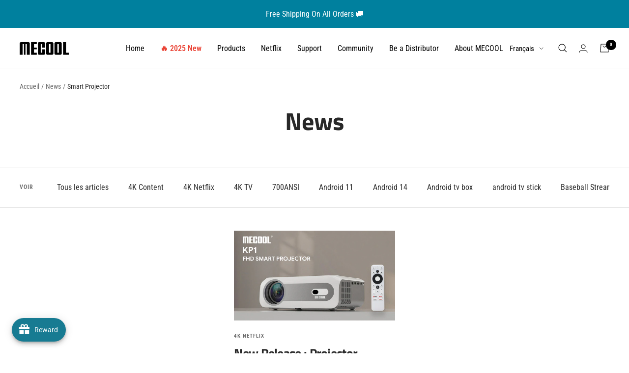

--- FILE ---
content_type: image/svg+xml
request_url: https://sfo2.digitaloceanspaces.com/woohoo/public/game/40000/42869/reveal_pattern.svg
body_size: 4870
content:
<?xml version="1.0"?>
<svg xmlns="http://www.w3.org/2000/svg" width="273" height="170" viewBox="0 0 273 170" fill="none">
	<mask id="mask0" mask-type="alpha" maskUnits="userSpaceOnUse" x="0" y="0" width="273" height="170">
		<path class="change-color" fill-rule="evenodd" clip-rule="evenodd" d="M8.60474 0L15 9L21 0.556253L27 9L33 0.556252L39 9L45 0.556252L51 9L57 0.556252L63 9L69 0.556254L75 9L81 0.556254L87 9L93 0.556255L99 9L105 0.556255L111 9L117 0.556255L123 9L129 0.556254L135 9L141 0.556254L147 9L153 0.556254L159 9L165 0.556254L171 9L177 0.556254L183 9L189 0.556254L195 9L201 0.556254L207 9L213 0.556254L219 9L225 0.556254L231 9L237 0.556254L243 9L249.395 0H249.605L256 9L262.395 0H272.444L264 6L272.444 12L264 18L272.444 24L264 30L272.444 36L264 42L272.444 48L264 54L272.2 59.8268L4.61764 169.114L9 166L0.556254 160L9 154L0.556254 148L9 142L0.556254 136L9 130L0.556255 124L9 118L0.556254 112L9 106L0.556254 100L9 94L0.556255 88L9 82L0.556255 76L9 70L0.556257 64L9 58L0.556252 52L9 46L0.556252 40L9 34L0.556253 28L9 22L0.556253 16L9 10L0 3.60474V0H8.60474Z" fill="#1E5B74"/>
	</mask>
	<g mask="url(#mask0)">
		<path fill-rule="evenodd" clip-rule="evenodd" d="M8.60474 0L15 9L21 0.556253L27 9L33 0.556252L39 9L45 0.556252L51 9L57 0.556252L63 9L69 0.556254L75 9L81 0.556254L87 9L93 0.556255L99 9L105 0.556255L111 9L117 0.556255L123 9L129 0.556254L135 9L141 0.556254L147 9L153 0.556254L159 9L165 0.556254L171 9L177 0.556254L183 9L189 0.556254L195 9L201 0.556254L207 9L213 0.556254L219 9L225 0.556254L231 9L237 0.556254L243 9L249.395 0H249.605L256 9L262.395 0H272.444L264 6L272.444 12L264 18L272.444 24L264 30L272.444 36L264 42L272.444 48L264 54L272.2 59.8268L4.61764 169.114L9 166L0.556254 160L9 154L0.556254 148L9 142L0.556254 136L9 130L0.556255 124L9 118L0.556254 112L9 106L0.556254 100L9 94L0.556255 88L9 82L0.556255 76L9 70L0.556257 64L9 58L0.556252 52L9 46L0.556252 40L9 34L0.556253 28L9 22L0.556253 16L9 10L0 3.60474V0H8.60474Z" fill="white"/>
		<mask id="mask1" mask-type="alpha" maskUnits="userSpaceOnUse" x="-7" y="-6" width="286" height="182">
			<rect x="-7" y="-6" width="286" height="182" fill="white"/>
		</mask>
		<g mask="url(#mask1)">
			<g opacity="0.9">
				<rect class="change-color" x="24" y="-6" width="18" height="182" fill-opacity="0.9" fill="#1E5B74"/>
				<rect class="change-color" x="22.5" y="-7.5" width="21" height="185" stroke-opacity="0.2" stroke-width="3" stroke="#1E5B74"/>
			</g>
			<g opacity="0.9">
				<rect class="change-color" x="174" y="-6" width="18" height="182" fill-opacity="0.9" fill="#1E5B74"/>
				<rect class="change-color" x="172.75" y="-7.25" width="20.5" height="184.5" stroke-opacity="0.2" stroke-width="2.5" stroke="#1E5B74"/>
			</g>
			<g opacity="0.7">
				<rect class="change-color" x="80" y="-6" width="18" height="182" fill="#1E5B74"/>
				<rect class="change-color" x="78.5" y="-7.5" width="21" height="185" stroke-opacity="0.2" stroke-width="3" stroke="#1E5B74"/>
			</g>
			<g opacity="0.7">
				<rect class="change-color" x="230" y="-6" width="18" height="182" fill="#1E5B74"/>
				<rect class="change-color" x="228.75" y="-7.25" width="20.5" height="184.5" stroke-opacity="0.2" stroke-width="2.5" stroke="#1E5B74"/>
			</g>
			<g opacity="0.7">
				<rect class="change-color" x="-9" y="173" width="18" height="286" transform="rotate(-90 -9 173)" fill="#1E5B74"/>
				<rect class="change-color" x="-10.25" y="174.25" width="20.5" height="288.5" transform="rotate(-90 -10.25 174.25)" stroke-opacity="0.2" stroke-width="2.5" stroke="#1E5B74"/>
			</g>
			<g opacity="0.9">
				<rect class="change-color" x="-7" y="39" width="18" height="286" transform="rotate(-90 -7 39)" fill-opacity="0.9" fill="#1E5B74"/>
				<rect class="change-color" x="-8.5" y="40.5" width="21" height="289" transform="rotate(-90 -8.5 40.5)" stroke-opacity="0.2" stroke-width="3" stroke="#1E5B74"/>
			</g>
			<g opacity="0.9">
				<rect class="change-color" x="-9" y="117" width="18" height="286" transform="rotate(-90 -9 117)" fill-opacity="0.9" fill="#1E5B74"/>
				<rect class="change-color" x="-10.5" y="118.5" width="21" height="289" transform="rotate(-90 -10.5 118.5)" stroke-opacity="0.2" stroke-width="3" stroke="#1E5B74"/>
			</g>
			<g opacity="0.5">
				<rect class="change-color" x="52" y="-6" width="18" height="182" fill="#1E5B74"/>
				<rect class="change-color" x="50.5" y="-7.5" width="21" height="185" stroke-opacity="0.2" stroke-width="3" stroke="#1E5B74"/>
			</g>
			<g opacity="0.6">
				<rect class="change-color" x="202" y="-6" width="18" height="182" fill="#1E5B74"/>
				<rect class="change-color" x="200.75" y="-7.25" width="20.5" height="184.5" stroke-opacity="0.2" stroke-width="2.5" stroke="#1E5B74"/>
			</g>
			<g opacity="0.5">
				<rect class="change-color" x="-7" y="67" width="18" height="286" transform="rotate(-90 -7 67)" fill="#1E5B74"/>
				<rect class="change-color" x="-8.5" y="68.5" width="21" height="289" transform="rotate(-90 -8.5 68.5)" stroke-opacity="0.2" stroke-width="3" stroke="#1E5B74"/>
			</g>
			<g opacity="0.5">
				<rect class="change-color" x="-9" y="145" width="18" height="286" transform="rotate(-90 -9 145)" fill="#1E5B74"/>
				<rect class="change-color" x="-10.5" y="146.5" width="21" height="289" transform="rotate(-90 -10.5 146.5)" stroke-opacity="0.2" stroke-width="3" stroke="#1E5B74"/>
			</g>
		</g>
	</g>
</svg>


--- FILE ---
content_type: image/svg+xml
request_url: https://sfo2.digitaloceanspaces.com/woohoo/public/game/40000/42869/reveal_pattern.svg
body_size: 5098
content:
<?xml version="1.0"?>
<svg xmlns="http://www.w3.org/2000/svg" width="273" height="170" viewBox="0 0 273 170" fill="none">
	<mask id="mask0" mask-type="alpha" maskUnits="userSpaceOnUse" x="0" y="0" width="273" height="170">
		<path class="change-color" fill-rule="evenodd" clip-rule="evenodd" d="M8.60474 0L15 9L21 0.556253L27 9L33 0.556252L39 9L45 0.556252L51 9L57 0.556252L63 9L69 0.556254L75 9L81 0.556254L87 9L93 0.556255L99 9L105 0.556255L111 9L117 0.556255L123 9L129 0.556254L135 9L141 0.556254L147 9L153 0.556254L159 9L165 0.556254L171 9L177 0.556254L183 9L189 0.556254L195 9L201 0.556254L207 9L213 0.556254L219 9L225 0.556254L231 9L237 0.556254L243 9L249.395 0H249.605L256 9L262.395 0H272.444L264 6L272.444 12L264 18L272.444 24L264 30L272.444 36L264 42L272.444 48L264 54L272.2 59.8268L4.61764 169.114L9 166L0.556254 160L9 154L0.556254 148L9 142L0.556254 136L9 130L0.556255 124L9 118L0.556254 112L9 106L0.556254 100L9 94L0.556255 88L9 82L0.556255 76L9 70L0.556257 64L9 58L0.556252 52L9 46L0.556252 40L9 34L0.556253 28L9 22L0.556253 16L9 10L0 3.60474V0H8.60474Z" fill="#1E5B74"/>
	</mask>
	<g mask="url(#mask0)">
		<path fill-rule="evenodd" clip-rule="evenodd" d="M8.60474 0L15 9L21 0.556253L27 9L33 0.556252L39 9L45 0.556252L51 9L57 0.556252L63 9L69 0.556254L75 9L81 0.556254L87 9L93 0.556255L99 9L105 0.556255L111 9L117 0.556255L123 9L129 0.556254L135 9L141 0.556254L147 9L153 0.556254L159 9L165 0.556254L171 9L177 0.556254L183 9L189 0.556254L195 9L201 0.556254L207 9L213 0.556254L219 9L225 0.556254L231 9L237 0.556254L243 9L249.395 0H249.605L256 9L262.395 0H272.444L264 6L272.444 12L264 18L272.444 24L264 30L272.444 36L264 42L272.444 48L264 54L272.2 59.8268L4.61764 169.114L9 166L0.556254 160L9 154L0.556254 148L9 142L0.556254 136L9 130L0.556255 124L9 118L0.556254 112L9 106L0.556254 100L9 94L0.556255 88L9 82L0.556255 76L9 70L0.556257 64L9 58L0.556252 52L9 46L0.556252 40L9 34L0.556253 28L9 22L0.556253 16L9 10L0 3.60474V0H8.60474Z" fill="white"/>
		<mask id="mask1" mask-type="alpha" maskUnits="userSpaceOnUse" x="-7" y="-6" width="286" height="182">
			<rect x="-7" y="-6" width="286" height="182" fill="white"/>
		</mask>
		<g mask="url(#mask1)">
			<g opacity="0.9">
				<rect class="change-color" x="24" y="-6" width="18" height="182" fill-opacity="0.9" fill="#1E5B74"/>
				<rect class="change-color" x="22.5" y="-7.5" width="21" height="185" stroke-opacity="0.2" stroke-width="3" stroke="#1E5B74"/>
			</g>
			<g opacity="0.9">
				<rect class="change-color" x="174" y="-6" width="18" height="182" fill-opacity="0.9" fill="#1E5B74"/>
				<rect class="change-color" x="172.75" y="-7.25" width="20.5" height="184.5" stroke-opacity="0.2" stroke-width="2.5" stroke="#1E5B74"/>
			</g>
			<g opacity="0.7">
				<rect class="change-color" x="80" y="-6" width="18" height="182" fill="#1E5B74"/>
				<rect class="change-color" x="78.5" y="-7.5" width="21" height="185" stroke-opacity="0.2" stroke-width="3" stroke="#1E5B74"/>
			</g>
			<g opacity="0.7">
				<rect class="change-color" x="230" y="-6" width="18" height="182" fill="#1E5B74"/>
				<rect class="change-color" x="228.75" y="-7.25" width="20.5" height="184.5" stroke-opacity="0.2" stroke-width="2.5" stroke="#1E5B74"/>
			</g>
			<g opacity="0.7">
				<rect class="change-color" x="-9" y="173" width="18" height="286" transform="rotate(-90 -9 173)" fill="#1E5B74"/>
				<rect class="change-color" x="-10.25" y="174.25" width="20.5" height="288.5" transform="rotate(-90 -10.25 174.25)" stroke-opacity="0.2" stroke-width="2.5" stroke="#1E5B74"/>
			</g>
			<g opacity="0.9">
				<rect class="change-color" x="-7" y="39" width="18" height="286" transform="rotate(-90 -7 39)" fill-opacity="0.9" fill="#1E5B74"/>
				<rect class="change-color" x="-8.5" y="40.5" width="21" height="289" transform="rotate(-90 -8.5 40.5)" stroke-opacity="0.2" stroke-width="3" stroke="#1E5B74"/>
			</g>
			<g opacity="0.9">
				<rect class="change-color" x="-9" y="117" width="18" height="286" transform="rotate(-90 -9 117)" fill-opacity="0.9" fill="#1E5B74"/>
				<rect class="change-color" x="-10.5" y="118.5" width="21" height="289" transform="rotate(-90 -10.5 118.5)" stroke-opacity="0.2" stroke-width="3" stroke="#1E5B74"/>
			</g>
			<g opacity="0.5">
				<rect class="change-color" x="52" y="-6" width="18" height="182" fill="#1E5B74"/>
				<rect class="change-color" x="50.5" y="-7.5" width="21" height="185" stroke-opacity="0.2" stroke-width="3" stroke="#1E5B74"/>
			</g>
			<g opacity="0.6">
				<rect class="change-color" x="202" y="-6" width="18" height="182" fill="#1E5B74"/>
				<rect class="change-color" x="200.75" y="-7.25" width="20.5" height="184.5" stroke-opacity="0.2" stroke-width="2.5" stroke="#1E5B74"/>
			</g>
			<g opacity="0.5">
				<rect class="change-color" x="-7" y="67" width="18" height="286" transform="rotate(-90 -7 67)" fill="#1E5B74"/>
				<rect class="change-color" x="-8.5" y="68.5" width="21" height="289" transform="rotate(-90 -8.5 68.5)" stroke-opacity="0.2" stroke-width="3" stroke="#1E5B74"/>
			</g>
			<g opacity="0.5">
				<rect class="change-color" x="-9" y="145" width="18" height="286" transform="rotate(-90 -9 145)" fill="#1E5B74"/>
				<rect class="change-color" x="-10.5" y="146.5" width="21" height="289" transform="rotate(-90 -10.5 146.5)" stroke-opacity="0.2" stroke-width="3" stroke="#1E5B74"/>
			</g>
		</g>
	</g>
</svg>


--- FILE ---
content_type: text/javascript
request_url: https://www.mecool.com/cdn/shop/t/28/assets/vendor.min.js?v=129780969652173227121726300920
body_size: 21010
content:
/*
 (c) Andrea Giammarchi @webreflection ISC  instant.page v5.1.0 - (C) 2019-2020 Alexandre Dieulot - https://instant.page/license */
(()=>{function cb(l){ya=performance.now();l=l.target.closest("a");ka(l)&&la(l.href)}function db(l){if(!(1111>performance.now()-ya)){var w=l.target.closest("a");ka(w)&&(w.addEventListener("mouseout",eb,{passive:!0}),ha=setTimeout(()=>{la(w.href);ha=void 0},Fa))}}function fb(l){l=l.target.closest("a");ka(l)&&la(l.href)}function eb(l){l.relatedTarget&&l.target.closest("a")==l.relatedTarget.closest("a")||!ha||(clearTimeout(ha),ha=void 0)}function gb(l){if(!(1111>performance.now()-ya)){var w=l.target.closest("a");
1<l.which||l.metaKey||l.ctrlKey||!w||(w.addEventListener("click",function(y){1337!=y.detail&&y.preventDefault()},{capture:!0,passive:!1,once:!0}),l=new MouseEvent("click",{view:window,bubbles:!0,cancelable:!1,detail:1337}),w.dispatchEvent(l))}}function ka(l){if(l&&l.href&&(!hb||"instant"in l.dataset)&&(ib||l.origin==location.origin||"instant"in l.dataset)&&["http:","https:"].includes(l.protocol)&&!("http:"==l.protocol&&"https:"==location.protocol||!(jb||!l.search||"instant"in l.dataset)||l.hash&&
l.pathname+l.search==location.pathname+location.search||"noInstant"in l.dataset))return!0}function la(l){if(!Ga.has(l)){var w=document.createElement("link");w.rel="prefetch";w.href=l;document.head.appendChild(w);Ga.add(l)}}function kb(l,w){this.scrollLeft=l;this.scrollTop=w}function lb(l){Ha(this,{block:(null!=l?l:1)?"start":"end",inline:"nearest"})}(function(){function l(z){this.observe(z,{subtree:!0,childList:!0})}var w="function"===typeof Promise?Promise:function(z){function C(Q){return P?setTimeout(Q,
0,M):H.push(Q),this}var H=[],P=0,M;z(function(Q){M=Q;P=1;H.splice(0).forEach(C)});return{then:C}},y=function(z,C){var H=function(M){for(var Q=0,T=M.length;Q<T;Q++)P(M[Q])},P=function(M){var Q=M.target,T=M.attributeName;Q.attributeChangedCallback(T,M.oldValue,Q.getAttribute(T))};return function(M,Q){var T=M.constructor.observedAttributes;T&&z(Q).then(function(){(new C(H)).observe(M,{attributes:!0,attributeOldValue:!0,attributeFilter:T});for(var Y=0,O=T.length;Y<O;Y++)M.hasAttribute(T[Y])&&P({target:M,
attributeName:T[Y],oldValue:null})});return M}},D=function(z,C,H){var P=function V(Q,T,Y,O,U){for(var ba=0,ia=Q.length;ba<ia;ba++){var aa=Q[ba];if(U||"querySelectorAll"in aa)O?T.has(aa)||(T.add(aa),Y["delete"](aa),z(aa,O)):Y.has(aa)||(Y.add(aa),T["delete"](aa),z(aa,O)),U||V(aa.querySelectorAll("*"),T,Y,O,!0)}};H=new (H||MutationObserver)(function(Q){for(var T=new Set,Y=new Set,O=0,U=Q.length;O<U;O++){var V=Q[O],ba=V.addedNodes;P(V.removedNodes,T,Y,!1,!1);P(ba,T,Y,!0,!1)}});H.add=l;H.add(C||document);
return H},b=self,r=b.document,p=b.Element,n=b.MutationObserver,f=b.Set,h=b.WeakMap,d=function(z){return"querySelectorAll"in z},g=[].filter;b=function(z){var C=new h,H=function(O,U){if(U)for(var V,ba=O.matches||O.webkitMatchesSelector||O.msMatchesSelector,ia=0,aa=M.length;ia<aa;ia++){if(ba.call(O,V=M[ia])){C.has(O)||C.set(O,new f);var ma=C.get(O);ma.has(V)||(ma.add(V),z.handle(O,U,V))}}else C.has(O)&&(ma=C.get(O),C["delete"](O),ma.forEach(function(mb){z.handle(O,U,mb)}))},P=function(O){for(var U=1<
arguments.length&&void 0!==arguments[1]?arguments[1]:!0,V=0,ba=O.length;V<ba;V++)H(O[V],U)},M=z.query,Q=z.root||r,T=D(H,Q,n),Y=p.prototype.attachShadow;Y&&(p.prototype.attachShadow=function(O){O=Y.call(this,O);T.add(O);return O});M.length&&P(Q.querySelectorAll(M));return{drop:function(O){for(var U=0,V=O.length;U<V;U++)C["delete"](O[U])},flush:function(){for(var O=T.takeRecords(),U=0,V=O.length;U<V;U++)P(g.call(O[U].removedNodes,d),!1),P(g.call(O[U].addedNodes,d),!0)},observer:T,parse:P}};var a=self,
c=a.document,k=a.Map,t=a.MutationObserver,e=a.Object,q=a.Set,x=a.WeakMap,B=a.Element,m=a.HTMLElement,u=a.Node,A=a.Error,N=a.TypeError;a=a.Reflect;var J=self.Promise||w,G=e.defineProperty,K=e.keys,v=e.getOwnPropertyNames,F=e.setPrototypeOf;e=!self.customElements;var E=function(z){for(var C=K(z),H=[],P=C.length,M=0;M<P;M++)H[M]=z[C[M]],delete z[C[M]];return function(){for(var Q=0;Q<P;Q++)z[C[Q]]=H[Q]}};if(e){var I=function(){var z=this.constructor;if(!S.has(z))throw new N("Illegal constructor");var C=
S.get(z);if(na)return Ia(na,C);var H=L.call(c,C);return Ia(F(H,z.prototype),C)},L=c.createElement,S=new k,Z=new k,R=new k,X=new k,oa=[],za=b({query:oa,handle:function(z,C,H){H=R.get(H);if(C&&!H.isPrototypeOf(z)){var P=E(z);na=F(z,H);try{new H.constructor}finally{na=null,P()}}C="".concat(C?"":"dis","connectedCallback");if(C in H)z[C]()}}).parse,na=null,Aa=function(z){if(!Z.has(z)){var C,H=new w(function(P){C=P});Z.set(z,{$:H,_:C})}return Z.get(z).$},Ia=y(Aa,t);G(self,"customElements",{configurable:!0,
value:{define:function(z,C){if(X.has(z))throw new A('the name "'.concat(z,'" has already been used with this registry'));S.set(C,z);R.set(z,C.prototype);X.set(z,C);oa.push(z);Aa(z).then(function(){za(c.querySelectorAll(z))});Z.get(z)._(C)},get:function(z){return X.get(z)},whenDefined:Aa}});G(I.prototype=m.prototype,"constructor",{value:I});G(self,"HTMLElement",{configurable:!0,value:I});G(c,"createElement",{configurable:!0,value:function(z,C){return(C=(C=C&&C.is)?X.get(C):X.get(z))?new C:L.call(c,
z)}});"isConnected"in u.prototype||G(u.prototype,"isConnected",{configurable:!0,get:function(){return!(this.ownerDocument.compareDocumentPosition(this)&this.DOCUMENT_POSITION_DISCONNECTED)}})}else try{m=function C(){return self.Reflect.construct(HTMLLIElement,[],C)};m.prototype=HTMLLIElement.prototype;self.customElements.define("extends-li",m,{"extends":"li"});e=0>c.createElement("li",{is:"extends-li"}).outerHTML.indexOf("extends-li");I=self.customElements;var nb=I.get,ob=I.whenDefined;G(self.customElements,
"whenDefined",{configurable:!0,value:function(C){var H=this;return ob.call(this,C).then(function(P){return P||nb.call(H,C)})}})}catch(z){e=!e}if(e){var Ka=function(z){var C=Ba.get(z);Ja(C.querySelectorAll(this),z.isConnected)},da=self.customElements,La=B.prototype.attachShadow,Ma=c.createElement,pb=da.define,qb=da.get,rb=(a||{construct:function(z){return z.call(this)}}).construct,Ba=new x,Ca=new q,pa=new k,qa=new k,Na=new k,Da=new k,Oa=[],ra=[],Pa=function(z){return Da.get(z)||qb.call(da,z)},Ja=b({query:ra,
handle:function(z,C,H){H=Na.get(H);if(C&&!H.isPrototypeOf(z)){var P=E(z);sa=F(z,H);try{new H.constructor}finally{sa=null,P()}}C="".concat(C?"":"dis","connectedCallback");if(C in H)z[C]()}}).parse,sb=b({query:Oa,handle:function(z,C){if(Ba.has(z)){if(C)Ca.add(z);else Ca["delete"](z);ra.length&&Ka.call(ra,z)}}}).parse,Ea=function(z){if(!qa.has(z)){var C,H=new J(function(P){C=P});qa.set(z,{$:H,_:C})}return qa.get(z).$},Qa=y(Ea,t),sa=null;v(self).filter(function(z){return/^HTML/.test(z)}).forEach(function(z){function C(){var P=
this.constructor;if(!pa.has(P))throw new N("Illegal constructor");var M=pa.get(P),Q=M.is;M=M.tag;if(Q){if(sa)return Qa(sa,Q);M=Ma.call(c,M);M.setAttribute("is",Q);return Qa(F(M,P.prototype),Q)}return rb.call(this,H,[],P)}var H=self[z];G(C.prototype=H.prototype,"constructor",{value:C});G(self,z,{value:C})});G(c,"createElement",{configurable:!0,value:function(z,C){if(C=C&&C.is){var H=Da.get(C);if(H&&pa.get(H).tag===z)return new H}z=Ma.call(c,z);C&&z.setAttribute("is",C);return z}});La&&(B.prototype.attachShadow=
function(z){z=La.call(this,z);Ba.set(this,z);return z});G(da,"get",{configurable:!0,value:Pa});G(da,"whenDefined",{configurable:!0,value:Ea});G(da,"define",{configurable:!0,value:function(z,C,H){if(Pa(z))throw new A("'".concat(z,"' has already been defined as a custom element"));var P=H&&H["extends"];pa.set(C,P?{is:z,tag:P}:{is:"",tag:z});if(P){var M="".concat(P,'[is="').concat(z,'"]');Na.set(M,C.prototype);Da.set(z,C);ra.push(M)}else pb.apply(da,arguments),Oa.push(M=z);Ea(z).then(function(){P?(Ja(c.querySelectorAll(M)),
Ca.forEach(Ka,[M])):sb(c.querySelectorAll(M))});qa.get(z)._(C)}})}})();!function(){var l={},w={};!function(y,D){function b(){this._endDelay=this._delay=0;this._fill="none";this._iterationStart=0;this._iterations=1;this._duration=0;this._playbackRate=1;this._direction="normal";this._easing="linear";this._easingFunction=k}function r(){return y.isDeprecated("Invalid timing inputs","2016-03-02","TypeError exceptions will be thrown instead.",!0)}function p(v,F,E){var I=new b;return F&&(I.fill="both",I.duration=
"auto"),"number"!=typeof v||isNaN(v)?void 0!==v&&Object.getOwnPropertyNames(v).forEach(function(L){"auto"==v[L]||("number"==typeof I[L]||"duration"==L)&&("number"!=typeof v[L]||isNaN(v[L]))||"fill"==L&&-1==a.indexOf(v[L])||"direction"==L&&-1==c.indexOf(v[L])||"playbackRate"==L&&1!==v[L]&&y.isDeprecated("AnimationEffectTiming.playbackRate","2014-11-28","Use Animation.playbackRate instead.")||(I[L]=v[L])}):I.duration=v,I}function n(v,F,E,I){return 0>v||1<v||0>E||1<E?k:function(L){if(0>=L){var S=0;return 0<
v?S=F/v:!F&&0<E&&(S=I/E),S*L}if(1<=L)return S=0,1>E?S=(I-1)/(E-1):1==E&&1>v&&(S=(F-1)/(v-1)),1+S*(L-1);S=0;for(var Z=1;S<Z;){var R=(S+Z)/2,X=3*v*(1-R)*(1-R)*R+3*E*(1-R)*R*R+R*R*R;if(1E-5>Math.abs(L-X))break;X<L?S=R:Z=R}return 3*F*(1-R)*(1-R)*R+3*I*(1-R)*R*R+R*R*R}}function f(v,F){return function(E){if(1<=E)return 1;var I=1/v;return(E+=F*I)-E%I}}function h(v){B||=document.createElement("div").style;B.animationTimingFunction="";B.animationTimingFunction=v;var F=B.animationTimingFunction;if(""==F&&r())throw new TypeError(v+
" is not a valid value for easing");return F}function d(v){if("linear"==v)return k;var F=m.exec(v);return F?n.apply(this,F.slice(1).map(Number)):(F=u.exec(v))?f(Number(F[1]),q):(F=A.exec(v))?f(Number(F[1]),{start:t,middle:e,end:q}[F[2]]):x[v]||k}function g(v,F,E){if(null==F)return N;var I=E.delay+v+E.endDelay;return F<Math.min(E.delay,I)?J:F>=Math.min(E.delay+v,I)?G:K}var a=["backwards","forwards","both","none"],c=["reverse","alternate","alternate-reverse"],k=function(v){return v};b.prototype={_setMember:function(v,
F){this["_"+v]=F;this._effect&&(this._effect._timingInput[v]=F,this._effect._timing=y.normalizeTimingInput(this._effect._timingInput),this._effect.activeDuration=y.calculateActiveDuration(this._effect._timing),this._effect._animation&&this._effect._animation._rebuildUnderlyingAnimation())},get playbackRate(){return this._playbackRate},set delay(v){this._setMember("delay",v)},get delay(){return this._delay},set endDelay(v){this._setMember("endDelay",v)},get endDelay(){return this._endDelay},set fill(v){this._setMember("fill",
v)},get fill(){return this._fill},set iterationStart(v){if((isNaN(v)||0>v)&&r())throw new TypeError("iterationStart must be a non-negative number, received: "+v);this._setMember("iterationStart",v)},get iterationStart(){return this._iterationStart},set duration(v){if("auto"!=v&&(isNaN(v)||0>v)&&r())throw new TypeError("duration must be non-negative or auto, received: "+v);this._setMember("duration",v)},get duration(){return this._duration},set direction(v){this._setMember("direction",v)},get direction(){return this._direction},
set easing(v){this._easingFunction=d(h(v));this._setMember("easing",v)},get easing(){return this._easing},set iterations(v){if((isNaN(v)||0>v)&&r())throw new TypeError("iterations must be non-negative, received: "+v);this._setMember("iterations",v)},get iterations(){return this._iterations}};var t=1,e=.5,q=0,x={ease:n(.25,.1,.25,1),"ease-in":n(.42,0,1,1),"ease-out":n(0,0,.58,1),"ease-in-out":n(.42,0,.58,1),"step-start":f(1,t),"step-middle":f(1,e),"step-end":f(1,q)},B=null,m=RegExp("cubic-bezier\\(\\s*(-?\\d+\\.?\\d*|-?\\.\\d+)\\s*,\\s*(-?\\d+\\.?\\d*|-?\\.\\d+)\\s*,\\s*(-?\\d+\\.?\\d*|-?\\.\\d+)\\s*,\\s*(-?\\d+\\.?\\d*|-?\\.\\d+)\\s*\\)"),
u=/steps\(\s*(\d+)\s*\)/,A=/steps\(\s*(\d+)\s*,\s*(start|middle|end)\s*\)/,N=0,J=1,G=2,K=3;y.cloneTimingInput=function(v){if("number"==typeof v)return v;var F={},E;for(E in v)F[E]=v[E];return F};y.makeTiming=p;y.numericTimingToObject=function(v){return"number"==typeof v&&(v=isNaN(v)?{duration:0}:{duration:v}),v};y.normalizeTimingInput=function(v,F){return v=y.numericTimingToObject(v),p(v,F)};y.calculateActiveDuration=function(v){return Math.abs((0===v.duration||0===v.iterations?0:v.duration*v.iterations)/
v.playbackRate)};y.calculateIterationProgress=function(v,F,E){var I=g(v,F,E);a:{var L=E.fill;switch(I){case J:v="backwards"==L||"both"==L?0:null;break a;case K:v=F-E.delay;break a;case G:v="forwards"==L||"both"==L?v:null;break a;case N:v=null;break a}v=void 0}if(null===v)return null;L=E.duration;var S=E.iterationStart;F=(0===L?I!==J&&(S+=E.iterations):S+=v/L,S);L=F===1/0?E.iterationStart%1:F%1;v=(0!==L||I!==G||0===E.iterations||0===v&&0!==E.duration||(L=1),L);L=I===G&&E.iterations===1/0?1/0:1===v?
Math.floor(F)-1:Math.floor(F);F=I=E.direction;"normal"!==I&&"reverse"!==I&&("alternate-reverse"===I&&(L+=1),F="normal",L!==1/0&&0!=L%2&&(F="reverse"));return E._easingFunction("normal"===F?v:1-v)};y.calculatePhase=g;y.normalizeEasing=h;y.parseEasingFunction=d}(l);(function(y,D){function b(f){var h=[],d;for(d in f)if(!(d in["easing","offset","composite"])){var g=f[d];Array.isArray(g)||(g=[g]);for(var a,c=g.length,k=0;k<c;k++)a={},a.offset="offset"in f?f.offset:1==c?1:k/(c-1),"easing"in f&&(a.easing=
f.easing),"composite"in f&&(a.composite=f.composite),a[d]=g[k],h.push(a)}return h.sort(function(t,e){return t.offset-e.offset}),h}var r={background:"backgroundImage backgroundPosition backgroundSize backgroundRepeat backgroundAttachment backgroundOrigin backgroundClip backgroundColor".split(" "),border:"borderTopColor borderTopStyle borderTopWidth borderRightColor borderRightStyle borderRightWidth borderBottomColor borderBottomStyle borderBottomWidth borderLeftColor borderLeftStyle borderLeftWidth".split(" "),
borderBottom:["borderBottomWidth","borderBottomStyle","borderBottomColor"],borderColor:["borderTopColor","borderRightColor","borderBottomColor","borderLeftColor"],borderLeft:["borderLeftWidth","borderLeftStyle","borderLeftColor"],borderRadius:["borderTopLeftRadius","borderTopRightRadius","borderBottomRightRadius","borderBottomLeftRadius"],borderRight:["borderRightWidth","borderRightStyle","borderRightColor"],borderTop:["borderTopWidth","borderTopStyle","borderTopColor"],borderWidth:["borderTopWidth",
"borderRightWidth","borderBottomWidth","borderLeftWidth"],flex:["flexGrow","flexShrink","flexBasis"],font:"fontFamily fontSize fontStyle fontVariant fontWeight lineHeight".split(" "),margin:["marginTop","marginRight","marginBottom","marginLeft"],outline:["outlineColor","outlineStyle","outlineWidth"],padding:["paddingTop","paddingRight","paddingBottom","paddingLeft"]},p=document.createElementNS("http://www.w3.org/1999/xhtml","div");D={thin:"1px",medium:"3px",thick:"5px"};var n={borderBottomWidth:D,
borderLeftWidth:D,borderRightWidth:D,borderTopWidth:D,fontSize:{"xx-small":"60%","x-small":"75%",small:"89%",medium:"100%",large:"120%","x-large":"150%","xx-large":"200%"},fontWeight:{normal:"400",bold:"700"},outlineWidth:D,textShadow:{none:"0px 0px 0px transparent"},boxShadow:{none:"0px 0px 0px 0px transparent"}};y.convertToArrayForm=b;y.normalizeKeyframes=function(f){function h(){var k=d.length;null==d[k-1].offset&&(d[k-1].offset=1);1<k&&null==d[0].offset&&(d[0].offset=0);for(var t=0,e=d[0].offset,
q=1;q<k;q++){var x=d[q].offset;if(null!=x){for(var B=1;B<q-t;B++)d[t+B].offset=e+(x-e)*B/(q-t);t=q;e=x}}}if(null==f)return[];window.Symbol&&Symbol.iterator&&Array.prototype.from&&f[Symbol.iterator]&&(f=Array.from(f));Array.isArray(f)||(f=b(f));var d=f.map(function(k){var t={},e;for(e in k){var q=k[e];if("offset"==e){if(null!=q){if(q=Number(q),!isFinite(q))throw new TypeError("Keyframe offsets must be numbers.");if(0>q||1<q)throw new TypeError("Keyframe offsets must be between 0 and 1.");}}else if("composite"==
e){if("add"==q||"accumulate"==q)throw{type:DOMException.NOT_SUPPORTED_ERR,name:"NotSupportedError",message:"add compositing is not supported"};if("replace"!=q)throw new TypeError("Invalid composite mode "+q+".");}else q="easing"==e?y.normalizeEasing(q):""+q;var x=void 0,B=e,m=q;q=t;var u=B;if("display"!==u&&0!==u.lastIndexOf("animation",0)&&0!==u.lastIndexOf("transition",0))if(u=r[B])for(x in p.style[B]=m,u)B=u[x],m=p.style[B],q[B]=B in n?n[B][m]||m:m;else q[B]=B in n?n[B][m]||m:m}return void 0==
t.offset&&(t.offset=null),void 0==t.easing&&(t.easing="linear"),t});f=!0;for(var g=-1/0,a=0;a<d.length;a++){var c=d[a].offset;if(null!=c){if(c<g)throw new TypeError("Keyframes are not loosely sorted by offset. Sort or specify offsets.");g=c}else f=!1}return d=d.filter(function(k){return 0<=k.offset&&1>=k.offset}),f||h(),d}})(l);(function(y){var D={};y.isDeprecated=function(b,r,p,n){n=n?"are":"is";var f=new Date;r=new Date(r);return r.setMonth(r.getMonth()+3),!(f<r&&(b in D||console.warn("Web Animations: "+
b+" "+n+" deprecated and will stop working on "+r.toDateString()+". "+p),D[b]=!0,1))};y.deprecated=function(b,r,p,n){var f=n?"are":"is";if(y.isDeprecated(b,r,p,n))throw Error(b+" "+f+" no longer supported. "+p);}})(l);(function(){if(document.documentElement.animate){var y=document.documentElement.animate([],0),D=!0;if(y&&(D=!1,"play currentTime pause reverse playbackRate cancel finish startTime playState".split(" ").forEach(function(b){void 0===y[b]&&(D=!0)})),!D)return}!function(b,r,p){function n(h){for(var d=
{},g=0;g<h.length;g++)for(var a in h[g])if("offset"!=a&&"easing"!=a&&"composite"!=a){var c={offset:h[g].offset,easing:h[g].easing,value:h[g][a]};d[a]=d[a]||[];d[a].push(c)}for(var k in d)if(h=d[k],0!=h[0].offset||1!=h[h.length-1].offset)throw{type:DOMException.NOT_SUPPORTED_ERR,name:"NotSupportedError",message:"Partial keyframes are not supported"};return d}function f(h){var d=[],g;for(g in h)for(var a=h[g],c=0;c<a.length-1;c++){var k=c,t=c+1,e=a[k].offset,q=a[t].offset,x=e,B=q;0==c&&(x=-1/0,0==q&&
(t=k));c==a.length-2&&(B=1/0,1==e&&(k=t));d.push({applyFrom:x,applyTo:B,startOffset:a[k].offset,endOffset:a[t].offset,easingFunction:b.parseEasingFunction(a[k].easing),property:g,interpolation:r.propertyInterpolation(g,a[k].value,a[t].value)})}return d.sort(function(m,u){return m.startOffset-u.startOffset}),d}r.convertEffectInput=function(h){h=b.normalizeKeyframes(h);var d=n(h),g=f(d);return function(a,c){if(null!=c)g.filter(function(t){return c>=t.applyFrom&&c<t.applyTo}).forEach(function(t){var e=
c-t.startOffset,q=t.endOffset-t.startOffset;e=0==q?0:t.easingFunction(e/q);r.apply(a,t.property,t.interpolation(e))});else for(var k in d)"offset"!=k&&"easing"!=k&&"composite"!=k&&r.clear(a,k)}}}(l,w);(function(b,r,p){function n(d){return d.replace(/-(.)/g,function(g,a){return a.toUpperCase()})}var f={};r.addPropertiesHandler=function(d,g,a){for(var c=0;c<a.length;c++){var k=d,t=g,e=n(a[c]);f[e]=f[e]||[];f[e].push([k,t])}};var h={backgroundColor:"transparent",backgroundPosition:"0% 0%",borderBottomColor:"currentColor",
borderBottomLeftRadius:"0px",borderBottomRightRadius:"0px",borderBottomWidth:"3px",borderLeftColor:"currentColor",borderLeftWidth:"3px",borderRightColor:"currentColor",borderRightWidth:"3px",borderSpacing:"2px",borderTopColor:"currentColor",borderTopLeftRadius:"0px",borderTopRightRadius:"0px",borderTopWidth:"3px",bottom:"auto",clip:"rect(0px, 0px, 0px, 0px)",color:"black",fontSize:"100%",fontWeight:"400",height:"auto",left:"auto",letterSpacing:"normal",lineHeight:"120%",marginBottom:"0px",marginLeft:"0px",
marginRight:"0px",marginTop:"0px",maxHeight:"none",maxWidth:"none",minHeight:"0px",minWidth:"0px",opacity:"1.0",outlineColor:"invert",outlineOffset:"0px",outlineWidth:"3px",paddingBottom:"0px",paddingLeft:"0px",paddingRight:"0px",paddingTop:"0px",right:"auto",strokeDasharray:"none",strokeDashoffset:"0px",textIndent:"0px",textShadow:"0px 0px 0px transparent",top:"auto",transform:"",verticalAlign:"0px",visibility:"visible",width:"auto",wordSpacing:"normal",zIndex:"auto"};r.propertyInterpolation=function(d,
g,a){var c=d;/-/.test(d)&&!b.isDeprecated("Hyphenated property names","2016-03-22","Use camelCase instead.",!0)&&(c=n(d));"initial"!=g&&"initial"!=a||("initial"==g&&(g=h[c]),"initial"==a&&(a=h[c]));d=g==a?[]:f[c];for(c=0;d&&c<d.length;c++){var k=d[c][0](g),t=d[c][0](a);if(void 0!==k&&void 0!==t&&(k=d[c][1](k,t))){var e=r.Interpolation.apply(null,k);return function(q){return 0==q?g:1==q?a:e(q)}}}return r.Interpolation(!1,!0,function(q){return q?a:g})}})(l,w);(function(b,r,p){function n(f){var h=b.calculateActiveDuration(f),
d=function(g){return b.calculateIterationProgress(h,g,f)};return d._totalDuration=f.delay+h+f.endDelay,d}r.KeyframeEffect=function(f,h,d,g){var a,c=n(b.normalizeTimingInput(d)),k=r.convertEffectInput(h);h=function(){k(f,a)};return h._update=function(t){return null!==(a=c(t))},h._clear=function(){k(f,null)},h._hasSameTarget=function(t){return f===t},h._target=f,h._totalDuration=c._totalDuration,h._id=g,h}})(l,w);(function(b,r){function p(k,t,e){e.enumerable=!0;e.configurable=!0;Object.defineProperty(k,
t,e)}function n(k){this._element=k;this._surrogateStyle=document.createElementNS("http://www.w3.org/1999/xhtml","div").style;this._style=k.style;this._length=0;this._isAnimatedProperty={};var t=window;this._updateSvgTransformAttr=!(!k.namespaceURI||-1==k.namespaceURI.indexOf("/svg"))&&(h in t||(t[h]=/Trident|MSIE|IEMobile|Edge|Android 4/i.test(t.navigator.userAgent)),t[h]);this._savedTransformAttr=null;for(k=0;k<this._style.length;k++)t=this._style[k],this._surrogateStyle[t]=this._style[t];this._updateIndices()}
function f(k){if(!k._webAnimationsPatchedStyle){var t=new n(k);try{p(k,"style",{get:function(){return t}})}catch(e){k.style._set=function(q,x){k.style[q]=x},k.style._clear=function(q){k.style[q]=""}}k._webAnimationsPatchedStyle=k.style}}var h="_webAnimationsUpdateSvgTransformAttr";r={cssText:1,length:1,parentRule:1};var d={getPropertyCSSValue:1,getPropertyPriority:1,getPropertyValue:1,item:1,removeProperty:1,setProperty:1},g={removeProperty:1,setProperty:1};n.prototype={get cssText(){return this._surrogateStyle.cssText},
set cssText(k){for(var t={},e=0;e<this._surrogateStyle.length;e++)t[this._surrogateStyle[e]]=!0;this._surrogateStyle.cssText=k;this._updateIndices();for(e=0;e<this._surrogateStyle.length;e++)t[this._surrogateStyle[e]]=!0;for(var q in t)this._isAnimatedProperty[q]||this._style.setProperty(q,this._surrogateStyle.getPropertyValue(q))},get length(){return this._surrogateStyle.length},get parentRule(){return this._style.parentRule},_updateIndices:function(){for(;this._length<this._surrogateStyle.length;)Object.defineProperty(this,
this._length,{configurable:!0,enumerable:!1,get:function(k){return function(){return this._surrogateStyle[k]}}(this._length)}),this._length++;for(;this._length>this._surrogateStyle.length;)this._length--,Object.defineProperty(this,this._length,{configurable:!0,enumerable:!1,value:void 0})},_set:function(k,t){this._style[k]=t;this._isAnimatedProperty[k]=!0;this._updateSvgTransformAttr&&"transform"==b.unprefixedPropertyName(k)&&(null==this._savedTransformAttr&&(this._savedTransformAttr=this._element.getAttribute("transform")),
this._element.setAttribute("transform",b.transformToSvgMatrix(t)))},_clear:function(k){this._style[k]=this._surrogateStyle[k];this._updateSvgTransformAttr&&"transform"==b.unprefixedPropertyName(k)&&(this._savedTransformAttr?this._element.setAttribute("transform",this._savedTransformAttr):this._element.removeAttribute("transform"),this._savedTransformAttr=null);delete this._isAnimatedProperty[k]}};for(var a in d)n.prototype[a]=function(k,t){return function(){var e=this._surrogateStyle[k].apply(this._surrogateStyle,
arguments);return t&&(this._isAnimatedProperty[arguments[0]]||this._style[k].apply(this._style,arguments),this._updateIndices()),e}}(a,a in g);for(var c in document.documentElement.style)c in r||c in d||function(k){p(n.prototype,k,{get:function(){return this._surrogateStyle[k]},set:function(t){this._surrogateStyle[k]=t;this._updateIndices();this._isAnimatedProperty[k]||(this._style[k]=t)}})}(c);b.apply=function(k,t,e){f(k);k.style._set(b.propertyName(t),e)};b.clear=function(k,t){k._webAnimationsPatchedStyle&&
k.style._clear(b.propertyName(t))}})(w);(function(b){window.Element.prototype.animate=function(r,p){var n="";return p&&p.id&&(n=p.id),b.timeline._play(b.KeyframeEffect(this,r,p,n))}})(w);(function(b,r){function p(n,f,h){if("number"==typeof n&&"number"==typeof f)return n*(1-h)+f*h;if("boolean"==typeof n&&"boolean"==typeof f)return.5>h?n:f;if(n.length==f.length){for(var d=[],g=0;g<n.length;g++)d.push(p(n[g],f[g],h));return d}throw"Mismatched interpolation arguments "+n+":"+f;}b.Interpolation=function(n,
f,h){return function(d){return h(p(n,f,d))}}})(w);(function(b,r){r=function(){function p(n,f){for(var h=[[0,0,0,0],[0,0,0,0],[0,0,0,0],[0,0,0,0]],d=0;4>d;d++)for(var g=0;4>g;g++)for(var a=0;4>a;a++)h[d][g]+=f[d][a]*n[a][g];return h}return function(n,f,h,d,g){for(var a=[[1,0,0,0],[0,1,0,0],[0,0,1,0],[0,0,0,1]],c=0;4>c;c++)a[c][3]=g[c];for(c=0;3>c;c++)for(g=0;3>g;g++)a[3][c]+=n[g]*a[g][c];n=d[0];c=d[1];g=d[2];d=d[3];var k=[[1,0,0,0],[0,1,0,0],[0,0,1,0],[0,0,0,1]];k[0][0]=1-2*(c*c+g*g);k[0][1]=2*(n*
c-g*d);k[0][2]=2*(n*g+c*d);k[1][0]=2*(n*c+g*d);k[1][1]=1-2*(n*n+g*g);k[1][2]=2*(c*g-n*d);k[2][0]=2*(n*g-c*d);k[2][1]=2*(c*g+n*d);k[2][2]=1-2*(n*n+c*c);a=p(a,k);d=[[1,0,0,0],[0,1,0,0],[0,0,1,0],[0,0,0,1]];h[2]&&(d[2][1]=h[2],a=p(a,d));h[1]&&(d[2][1]=0,d[2][0]=h[0],a=p(a,d));h[0]&&(d[2][0]=0,d[1][0]=h[0],a=p(a,d));for(c=0;3>c;c++)for(g=0;3>g;g++)a[c][g]*=f[c];return 0==a[0][2]&&0==a[0][3]&&0==a[1][2]&&0==a[1][3]&&0==a[2][0]&&0==a[2][1]&&1==a[2][2]&&0==a[2][3]&&0==a[3][2]&&1==a[3][3]?[a[0][0],a[0][1],
a[1][0],a[1][1],a[3][0],a[3][1]]:a[0].concat(a[1],a[2],a[3])}}();b.composeMatrix=r;b.quat=function(p,n,f){var h=b.dot(p,n);h=Math.max(Math.min(h,1),-1);var d=[];if(1===h)d=p;else for(var g=Math.acos(h),a=1*Math.sin(f*g)/Math.sqrt(1-h*h),c=0;4>c;c++)d.push(p[c]*(Math.cos(f*g)-h*a)+n[c]*a);return d}})(w);(function(b,r,p){b.sequenceNumber=0;var n=function(f,h,d){this.target=f;this.currentTime=h;this.timelineTime=d;this.type="finish";this.cancelable=this.bubbles=!1;this.currentTarget=f;this.defaultPrevented=
!1;this.eventPhase=Event.AT_TARGET;this.timeStamp=Date.now()};r.Animation=function(f){this.id="";f&&f._id&&(this.id=f._id);this._sequenceNumber=b.sequenceNumber++;this._currentTime=0;this._startTime=null;this._paused=!1;this._playbackRate=1;this._finishedFlag=this._inTimeline=!0;this.onfinish=null;this._finishHandlers=[];this._effect=f;this._inEffect=this._effect._update(0);this._idle=!0;this._currentTimePending=!1};r.Animation.prototype={_ensureAlive:function(){0>this.playbackRate&&0===this.currentTime?
this._inEffect=this._effect._update(-1):this._inEffect=this._effect._update(this.currentTime);this._inTimeline||!this._inEffect&&this._finishedFlag||(this._inTimeline=!0,r.timeline._animations.push(this))},_tickCurrentTime:function(f,h){f!=this._currentTime&&(this._currentTime=f,this._isFinished&&!h&&(this._currentTime=0<this._playbackRate?this._totalDuration:0),this._ensureAlive())},get currentTime(){return this._idle||this._currentTimePending?null:this._currentTime},set currentTime(f){f=+f;isNaN(f)||
(r.restart(),this._paused||null==this._startTime||(this._startTime=this._timeline.currentTime-f/this._playbackRate),this._currentTimePending=!1,this._currentTime!=f&&(this._idle&&(this._idle=!1,this._paused=!0),this._tickCurrentTime(f,!0),r.applyDirtiedAnimation(this)))},get startTime(){return this._startTime},set startTime(f){f=+f;isNaN(f)||this._paused||this._idle||(this._startTime=f,this._tickCurrentTime((this._timeline.currentTime-this._startTime)*this.playbackRate),r.applyDirtiedAnimation(this))},
get playbackRate(){return this._playbackRate},set playbackRate(f){if(f!=this._playbackRate){var h=this.currentTime;this._playbackRate=f;this._startTime=null;"paused"!=this.playState&&"idle"!=this.playState&&(this._finishedFlag=!1,this._idle=!1,this._ensureAlive(),r.applyDirtiedAnimation(this));null!=h&&(this.currentTime=h)}},get _isFinished(){return!this._idle&&(0<this._playbackRate&&this._currentTime>=this._totalDuration||0>this._playbackRate&&0>=this._currentTime)},get _totalDuration(){return this._effect._totalDuration},
get playState(){return this._idle?"idle":null==this._startTime&&!this._paused&&0!=this.playbackRate||this._currentTimePending?"pending":this._paused?"paused":this._isFinished?"finished":"running"},_rewind:function(){if(0<=this._playbackRate)this._currentTime=0;else{if(!(this._totalDuration<1/0))throw new DOMException("Unable to rewind negative playback rate animation with infinite duration","InvalidStateError");this._currentTime=this._totalDuration}},play:function(){this._paused=!1;(this._isFinished||
this._idle)&&(this._rewind(),this._startTime=null);this._idle=this._finishedFlag=!1;this._ensureAlive();r.applyDirtiedAnimation(this)},pause:function(){this._isFinished||this._paused||this._idle?this._idle&&(this._rewind(),this._idle=!1):this._currentTimePending=!0;this._startTime=null;this._paused=!0},finish:function(){this._idle||(this.currentTime=0<this._playbackRate?this._totalDuration:0,this._startTime=this._totalDuration-this.currentTime,this._currentTimePending=!1,r.applyDirtiedAnimation(this))},
cancel:function(){this._inEffect&&(this._inEffect=!1,this._idle=!0,this._paused=!1,this._finishedFlag=!0,this._currentTime=0,this._startTime=null,this._effect._update(null),r.applyDirtiedAnimation(this))},reverse:function(){this.playbackRate*=-1;this.play()},addEventListener:function(f,h){"function"==typeof h&&"finish"==f&&this._finishHandlers.push(h)},removeEventListener:function(f,h){"finish"==f&&(f=this._finishHandlers.indexOf(h),0<=f&&this._finishHandlers.splice(f,1))},_fireEvents:function(f){if(this._isFinished){if(!this._finishedFlag){var h=
new n(this,this._currentTime,f),d=this._finishHandlers.concat(this.onfinish?[this.onfinish]:[]);setTimeout(function(){d.forEach(function(g){g.call(h.target,h)})},0);this._finishedFlag=!0}}else this._finishedFlag=!1},_tick:function(f,h){this._idle||this._paused||(null==this._startTime?h&&(this.startTime=f-this._currentTime/this.playbackRate):this._isFinished||this._tickCurrentTime((f-this._startTime)*this.playbackRate));h&&(this._currentTimePending=!1,this._fireEvents(f))},get _needsTick(){return this.playState in
{pending:1,running:1}||!this._finishedFlag},_targetAnimations:function(){var f=this._effect._target;return f._activeAnimations||(f._activeAnimations=[]),f._activeAnimations},_markTarget:function(){var f=this._targetAnimations();-1===f.indexOf(this)&&f.push(this)},_unmarkTarget:function(){var f=this._targetAnimations(),h=f.indexOf(this);-1!==h&&f.splice(h,1)}}})(l,w);(function(b,r,p){function n(m){var u=c;c=[];m<B.currentTime&&(m=B.currentTime);B._animations.sort(f);B._animations=g(m,!0,B._animations)[0];
u.forEach(function(A){A[1](m)});d()}function f(m,u){return m._sequenceNumber-u._sequenceNumber}function h(){this._animations=[];this.currentTime=window.performance&&performance.now?performance.now():0}function d(){q.forEach(function(m){m()});q.length=0}function g(m,u,A){x=!0;e=!1;r.timeline.currentTime=m;t=!1;var N=[],J=[],G=[],K=[];return A.forEach(function(v){v._tick(m,u);v._inEffect?(J.push(v._effect),v._markTarget()):(N.push(v._effect),v._unmarkTarget());v._needsTick&&(t=!0);var F=v._inEffect||
v._needsTick;(v._inTimeline=F)?G.push(v):K.push(v)}),q.push.apply(q,N),q.push.apply(q,J),t&&requestAnimationFrame(function(){}),x=!1,[G,K]}var a=window.requestAnimationFrame,c=[],k=0;window.requestAnimationFrame=function(m){var u=k++;return 0==c.length&&a(n),c.push([u,m]),u};window.cancelAnimationFrame=function(m){c.forEach(function(u){u[0]==m&&(u[1]=function(){})})};h.prototype={_play:function(m){m._timing=b.normalizeTimingInput(m.timing);m=new r.Animation(m);return m._idle=!1,m._timeline=this,this._animations.push(m),
r.restart(),r.applyDirtiedAnimation(m),m}};var t=!1,e=!1;r.restart=function(){return t||(t=!0,requestAnimationFrame(function(){}),e=!0),e};r.applyDirtiedAnimation=function(m){x||(m._markTarget(),m=m._targetAnimations(),m.sort(f),g(r.timeline.currentTime,!1,m.slice())[1].forEach(function(u){u=B._animations.indexOf(u);-1!==u&&B._animations.splice(u,1)}),d())};var q=[],x=!1,B=new h;r.timeline=B})(l,w);(function(b,r){function p(a,c){for(var k=0,t=0;t<a.length;t++)k+=a[t]*c[t];return k}function n(a,c){return[a[0]*
c[0]+a[4]*c[1]+a[8]*c[2]+a[12]*c[3],a[1]*c[0]+a[5]*c[1]+a[9]*c[2]+a[13]*c[3],a[2]*c[0]+a[6]*c[1]+a[10]*c[2]+a[14]*c[3],a[3]*c[0]+a[7]*c[1]+a[11]*c[2]+a[15]*c[3],a[0]*c[4]+a[4]*c[5]+a[8]*c[6]+a[12]*c[7],a[1]*c[4]+a[5]*c[5]+a[9]*c[6]+a[13]*c[7],a[2]*c[4]+a[6]*c[5]+a[10]*c[6]+a[14]*c[7],a[3]*c[4]+a[7]*c[5]+a[11]*c[6]+a[15]*c[7],a[0]*c[8]+a[4]*c[9]+a[8]*c[10]+a[12]*c[11],a[1]*c[8]+a[5]*c[9]+a[9]*c[10]+a[13]*c[11],a[2]*c[8]+a[6]*c[9]+a[10]*c[10]+a[14]*c[11],a[3]*c[8]+a[7]*c[9]+a[11]*c[10]+a[15]*c[11],
a[0]*c[12]+a[4]*c[13]+a[8]*c[14]+a[12]*c[15],a[1]*c[12]+a[5]*c[13]+a[9]*c[14]+a[13]*c[15],a[2]*c[12]+a[6]*c[13]+a[10]*c[14]+a[14]*c[15],a[3]*c[12]+a[7]*c[13]+a[11]*c[14]+a[15]*c[15]]}function f(a){return 2*((a.deg||0)/360+(a.grad||0)/400+(a.turn||0))*Math.PI+(a.rad||0)}function h(a){switch(a.t){case "rotatex":return a=f(a.d[0]),[1,0,0,0,0,Math.cos(a),Math.sin(a),0,0,-Math.sin(a),Math.cos(a),0,0,0,0,1];case "rotatey":return a=f(a.d[0]),[Math.cos(a),0,-Math.sin(a),0,0,1,0,0,Math.sin(a),0,Math.cos(a),
0,0,0,0,1];case "rotate":case "rotatez":return a=f(a.d[0]),[Math.cos(a),Math.sin(a),0,0,-Math.sin(a),Math.cos(a),0,0,0,0,1,0,0,0,0,1];case "rotate3d":var c=a.d[0],k=a.d[1],t=a.d[2];a=f(a.d[3]);var e=c*c+k*k+t*t;0===e?(c=1,t=k=0):1!==e&&(e=Math.sqrt(e),c/=e,k/=e,t/=e);e=Math.sin(a/2);a=e*Math.cos(a/2);e*=e;return[1-2*(k*k+t*t)*e,2*(c*k*e+t*a),2*(c*t*e-k*a),0,2*(c*k*e-t*a),1-2*(c*c+t*t)*e,2*(k*t*e+c*a),0,2*(c*t*e+k*a),2*(k*t*e-c*a),1-2*(c*c+k*k)*e,0,0,0,0,1];case "scale":return[a.d[0],0,0,0,0,a.d[1],
0,0,0,0,1,0,0,0,0,1];case "scalex":return[a.d[0],0,0,0,0,1,0,0,0,0,1,0,0,0,0,1];case "scaley":return[1,0,0,0,0,a.d[0],0,0,0,0,1,0,0,0,0,1];case "scalez":return[1,0,0,0,0,1,0,0,0,0,a.d[0],0,0,0,0,1];case "scale3d":return[a.d[0],0,0,0,0,a.d[1],0,0,0,0,a.d[2],0,0,0,0,1];case "skew":return c=f(a.d[0]),k=f(a.d[1]),[1,Math.tan(k),0,0,Math.tan(c),1,0,0,0,0,1,0,0,0,0,1];case "skewx":return a=f(a.d[0]),[1,0,0,0,Math.tan(a),1,0,0,0,0,1,0,0,0,0,1];case "skewy":return a=f(a.d[0]),[1,Math.tan(a),0,0,0,1,0,0,0,
0,1,0,0,0,0,1];case "translate":return c=a.d[0].px||0,k=a.d[1].px||0,[1,0,0,0,0,1,0,0,0,0,1,0,c,k,0,1];case "translatex":return c=a.d[0].px||0,[1,0,0,0,0,1,0,0,0,0,1,0,c,0,0,1];case "translatey":return k=a.d[0].px||0,[1,0,0,0,0,1,0,0,0,0,1,0,0,k,0,1];case "translatez":return t=a.d[0].px||0,[1,0,0,0,0,1,0,0,0,0,1,0,0,0,t,1];case "translate3d":return c=a.d[0].px||0,k=a.d[1].px||0,t=a.d[2].px||0,[1,0,0,0,0,1,0,0,0,0,1,0,c,k,t,1];case "perspective":return[1,0,0,0,0,1,0,0,0,0,1,a.d[0].px?-1/a.d[0].px:
0,0,0,0,1];case "matrix":return[a.d[0],a.d[1],0,0,a.d[2],a.d[3],0,0,0,0,1,0,a.d[4],a.d[5],0,1];case "matrix3d":return a.d}}function d(a){return 0===a.length?[1,0,0,0,0,1,0,0,0,0,1,0,0,0,0,1]:a.map(h).reduce(n)}var g=function(){function a(e){return e[0][0]*e[1][1]*e[2][2]+e[1][0]*e[2][1]*e[0][2]+e[2][0]*e[0][1]*e[1][2]-e[0][2]*e[1][1]*e[2][0]-e[1][2]*e[2][1]*e[0][0]-e[2][2]*e[0][1]*e[1][0]}function c(e){var q=k(e);return[e[0]/q,e[1]/q,e[2]/q]}function k(e){return Math.sqrt(e[0]*e[0]+e[1]*e[1]+e[2]*
e[2])}function t(e,q,x,B){return[x*e[0]+B*q[0],x*e[1]+B*q[1],x*e[2]+B*q[2]]}return function(e){e=[e.slice(0,4),e.slice(4,8),e.slice(8,12),e.slice(12,16)];if(1!==e[3][3])return null;for(var q=[],x=0;4>x;x++)q.push(e[x].slice());for(x=0;3>x;x++)q[x][3]=0;if(0===a(q))return null;var B=[];if(e[0][3]||e[1][3]||e[2][3]){B.push(e[0][3]);B.push(e[1][3]);B.push(e[2][3]);B.push(e[3][3]);var m=1/a(q),u=q[0][0],A=q[0][1];x=q[0][2];var N=q[1][0],J=q[1][1],G=q[1][2],K=q[2][0],v=q[2][1],F=q[2][2];m=[[(J*F-G*v)*
m,(x*v-A*F)*m,(A*G-x*J)*m,0],[(G*K-N*F)*m,(u*F-x*K)*m,(x*N-u*G)*m,0],[(N*v-J*K)*m,(K*A-u*v)*m,(u*J-A*N)*m,0]];u=[];for(A=0;3>A;A++){for(N=x=0;3>N;N++)x+=q[3][N]*m[N][A];u.push(x)}q=(u.push(1),m.push(u),m);q=[[q[0][0],q[1][0],q[2][0],q[3][0]],[q[0][1],q[1][1],q[2][1],q[3][1]],[q[0][2],q[1][2],q[2][2],q[3][2]],[q[0][3],q[1][3],q[2][3],q[3][3]]];m=[];for(u=0;4>u;u++){for(x=A=0;4>x;x++)A+=B[x]*q[x][u];m.push(A)}B=m}else B=[0,0,0,1];q=e[3].slice(0,3);m=[];m.push(e[0].slice(0,3));u=[];u.push(k(m[0]));m[0]=
c(m[0]);A=[];m.push(e[1].slice(0,3));A.push(p(m[0],m[1]));m[1]=t(m[1],m[0],1,-A[0]);u.push(k(m[1]));m[1]=c(m[1]);A[0]/=u[1];m.push(e[2].slice(0,3));A.push(p(m[0],m[2]));m[2]=t(m[2],m[0],1,-A[1]);A.push(p(m[1],m[2]));m[2]=t(m[2],m[1],1,-A[2]);u.push(k(m[2]));m[2]=c(m[2]);A[1]/=u[2];A[2]/=u[2];e=m[1];x=m[2];if(0>p(m[0],[e[1]*x[2]-e[2]*x[1],e[2]*x[0]-e[0]*x[2],e[0]*x[1]-e[1]*x[0]]))for(x=0;3>x;x++)u[x]*=-1,m[x][0]*=-1,m[x][1]*=-1,m[x][2]*=-1;var E,I;e=m[0][0]+m[1][1]+m[2][2]+1;return 1E-4<e?(E=.5/Math.sqrt(e),
I=[(m[2][1]-m[1][2])*E,(m[0][2]-m[2][0])*E,(m[1][0]-m[0][1])*E,.25/E]):m[0][0]>m[1][1]&&m[0][0]>m[2][2]?(E=2*Math.sqrt(1+m[0][0]-m[1][1]-m[2][2]),I=[.25*E,(m[0][1]+m[1][0])/E,(m[0][2]+m[2][0])/E,(m[2][1]-m[1][2])/E]):m[1][1]>m[2][2]?(E=2*Math.sqrt(1+m[1][1]-m[0][0]-m[2][2]),I=[(m[0][1]+m[1][0])/E,.25*E,(m[1][2]+m[2][1])/E,(m[0][2]-m[2][0])/E]):(E=2*Math.sqrt(1+m[2][2]-m[0][0]-m[1][1]),I=[(m[0][2]+m[2][0])/E,(m[1][2]+m[2][1])/E,.25*E,(m[1][0]-m[0][1])/E]),[q,u,A,I,B]}}();b.dot=p;b.makeMatrixDecomposition=
function(a){return[g(d(a))]};b.transformListToMatrix=d})(w);(function(b){function r(h,d){var g=h.exec(d);if(g)return g=h.ignoreCase?g[0].toLowerCase():g[0],[g,d.substr(g.length)]}function p(h,d){d=d.replace(/^\s*/,"");if(h=h(d))return[h[0],h[1].replace(/^\s*/,"")]}function n(h,d){for(var g=h,a=d;g&&a;)g>a?g%=a:a%=g;return h*d/(g+a)}function f(h,d,g,a,c){for(var k=[],t=[],e=[],q=n(a.length,c.length),x=0;x<q;x++){var B=d(a[x%a.length],c[x%c.length]);if(!B)return;k.push(B[0]);t.push(B[1]);e.push(B[2])}return[k,
t,function(m){m=m.map(function(u,A){return e[A](u)}).join(g);return h?h(m):m}]}b.consumeToken=r;b.consumeTrimmed=p;b.consumeRepeated=function(h,d,g){h=p.bind(null,h);for(var a=[];;){var c=h(g);if(!c||(a.push(c[0]),g=c[1],!(c=r(d,g))||""==c[1]))return[a,g];g=c[1]}};b.consumeParenthesised=function(h,d){for(var g=0,a=0;a<d.length&&(!/\s|,/.test(d[a])||0!=g);a++)if("("==d[a])g++;else if(")"==d[a]&&(g--,0==g&&a++,0>=g))break;h=h(d.substr(0,a));return void 0==h?void 0:[h,d.substr(a)]};b.ignore=function(h){return function(d){d=
h(d);return d&&(d[0]=void 0),d}};b.optional=function(h,d){return function(g){return h(g)||[d,g]}};b.consumeList=function(h,d){for(var g=[],a=0;a<h.length;a++){d=b.consumeTrimmed(h[a],d);if(!d||""==d[0])return;void 0!==d[0]&&g.push(d[0]);d=d[1]}if(""==d)return g};b.mergeNestedRepeated=f.bind(null,null);b.mergeWrappedNestedRepeated=f;b.mergeList=function(h,d,g){for(var a=[],c=[],k=[],t=0,e=0;e<g.length;e++)if("function"==typeof g[e]){var q=g[e](h[t],d[t++]);a.push(q[0]);c.push(q[1]);k.push(q[2])}else!function(x){a.push(!1);
c.push(!1);k.push(function(){return g[x]})}(e);return[a,c,function(x){for(var B="",m=0;m<x.length;m++)B+=k[m](x[m]);return B}]}})(w);(function(b){function r(n){var f={inset:!1,lengths:[],color:null};if((n=b.consumeRepeated(function(h){var d=b.consumeToken(/^inset/i,h);return d?(f.inset=!0,d):(d=b.consumeLengthOrPercent(h))?(f.lengths.push(d[0]),d):(d=b.consumeColor(h),d?(f.color=d[0],d):void 0)},/^/,n))&&n[0].length)return[f,n[1]]}var p=function(n,f,h,d){function g(q){return{inset:q,color:[0,0,0,
0],lengths:[{px:0},{px:0},{px:0},{px:0}]}}for(var a=[],c=[],k=0;k<h.length||k<d.length;k++){var t=h[k]||g(d[k].inset),e=d[k]||g(h[k].inset);a.push(t);c.push(e)}return b.mergeNestedRepeated(n,f,a,c)}.bind(null,function(n,f){for(;n.lengths.length<Math.max(n.lengths.length,f.lengths.length);)n.lengths.push({px:0});for(;f.lengths.length<Math.max(n.lengths.length,f.lengths.length);)f.lengths.push({px:0});if(n.inset==f.inset&&!!n.color==!!f.color){for(var h,d=[],g=[[],0],a=[[],0],c=0;c<n.lengths.length;c++){var k=
b.mergeDimensions(n.lengths[c],f.lengths[c],2==c);g[0].push(k[0]);a[0].push(k[1]);d.push(k[2])}n.color&&f.color&&(f=b.mergeColors(n.color,f.color),g[1]=f[0],a[1]=f[1],h=f[2]);return[g,a,function(t){for(var e=n.inset?"inset ":" ",q=0;q<d.length;q++)e+=d[q](t[0][q])+" ";return h&&(e+=h(t[1])),e}]}},", ");b.addPropertiesHandler(function(n){if((n=b.consumeRepeated(r,/^,/,n))&&""==n[1])return n[0]},p,["box-shadow","text-shadow"])})(w);(function(b,r){function p(g){return g.toFixed(3).replace(/0+$/,"").replace(/\.$/,
"")}function n(g,a,c){return Math.min(a,Math.max(g,c))}function f(g){if(/^\s*[-+]?(\d*\.)?\d+\s*$/.test(g))return Number(g)}function h(g,a){return function(c,k){return[c,k,function(t){return p(n(g,a,t))}]}}function d(g){g=g.trim().split(/\s*[\s,]\s*/);if(0!==g.length){for(var a=[],c=0;c<g.length;c++){var k=f(g[c]);if(void 0===k)return;a.push(k)}return a}}b.clamp=n;b.addPropertiesHandler(d,function(g,a){if(g.length==a.length)return[g,a,function(c){return c.map(p).join(" ")}]},["stroke-dasharray"]);
b.addPropertiesHandler(f,h(0,1/0),["border-image-width","line-height"]);b.addPropertiesHandler(f,h(0,1),["opacity","shape-image-threshold"]);b.addPropertiesHandler(f,function(g,a){if(0!=g)return h(0,1/0)(g,a)},["flex-grow","flex-shrink"]);b.addPropertiesHandler(f,function(g,a){return[g,a,function(c){return Math.round(n(1,1/0,c))}]},["orphans","widows"]);b.addPropertiesHandler(f,function(g,a){return[g,a,Math.round]},["z-index"]);b.parseNumber=f;b.parseNumberList=d;b.mergeNumbers=function(g,a){return[g,
a,p]};b.numberToString=p})(w);(function(b,r){b.addPropertiesHandler(String,function(p,n){if("visible"==p||"visible"==n)return[0,1,function(f){return 0>=f?p:1<=f?n:"visible"}]},["visibility"])})(w);(function(b,r){function p(h){h=h.trim();f.fillStyle="#000";f.fillStyle=h;var d=f.fillStyle;if(f.fillStyle="#fff",f.fillStyle=h,d==f.fillStyle)return f.fillRect(0,0,1,1),h=f.getImageData(0,0,1,1).data,f.clearRect(0,0,1,1),d=h[3]/255,[h[0]*d,h[1]*d,h[2]*d,d]}function n(h,d){return[h,d,function(g){if(g[3])for(var a=
0;3>a;a++)g[a]=Math.round(Math.max(0,Math.min(255,g[a]/g[3])));return g[3]=b.numberToString(b.clamp(0,1,g[3])),"rgba("+g.join(",")+")"}]}r=document.createElementNS("http://www.w3.org/1999/xhtml","canvas");r.width=r.height=1;var f=r.getContext("2d");b.addPropertiesHandler(p,n,"background-color border-bottom-color border-left-color border-right-color border-top-color color fill flood-color lighting-color outline-color stop-color stroke text-decoration-color".split(" "));b.consumeColor=b.consumeParenthesised.bind(null,
p);b.mergeColors=n})(w);(function(b,r){function p(c){function k(){var m=B.exec(c);x=m?m[0]:void 0}function t(){if("("!==x){var m=Number(x);return k(),m}k();m=q();return")"!==x?NaN:(k(),m)}function e(){for(var m=t();"*"===x||"/"===x;){var u=x;k();var A=t();"*"===u?m*=A:m/=A}return m}function q(){for(var m=e();"+"===x||"-"===x;){var u=x;k();var A=e();"+"===u?m+=A:m-=A}return m}var x,B=/([\+\-\w\.]+|[\(\)\*\/])/g;return k(),q()}function n(c,k){if("0"==(k=k.trim().toLowerCase())&&0<="px".search(c))return{px:0};
if(/^[^(]*$|^calc/.test(k)){k=k.replace(/calc\(/g,"(");var t={};k=k.replace(c,function(m){return t[m]=null,"U"+m});c="U("+c.source+")";for(var e=k.replace(/[-+]?(\d*\.)?\d+([Ee][-+]?\d+)?/g,"N").replace(new RegExp("N"+c,"g"),"D").replace(/\s[+-]\s/g,"O").replace(/\s/g,""),q=[/N\*(D)/g,/(N|D)[*\/]N/g,/(N|D)O\1/g,/\((N|D)\)/g],x=0;x<q.length;)q[x].test(e)?(e=e.replace(q[x],"$1"),x=0):x++;if("D"==e){for(var B in t){e=p(k.replace(new RegExp("U"+B,"g"),"").replace(new RegExp(c,"g"),"*0"));if(!isFinite(e))return;
t[B]=e}return t}}}function f(c,k){return h(c,k,!0)}function h(c,k,t){var e,q=[];for(e in c)q.push(e);for(e in k)0>q.indexOf(e)&&q.push(e);return c=q.map(function(x){return c[x]||0}),k=q.map(function(x){return k[x]||0}),[c,k,function(x){var B=x.map(function(m,u){return 1==x.length&&t&&(m=Math.max(m,0)),b.numberToString(m)+q[u]}).join(" + ");return 1<x.length?"calc("+B+")":B}]}var d=n.bind(null,RegExp("px|em|ex|ch|rem|vw|vh|vmin|vmax|cm|mm|in|pt|pc","g"));r=n.bind(null,RegExp("px|em|ex|ch|rem|vw|vh|vmin|vmax|cm|mm|in|pt|pc|%",
"g"));var g=n.bind(null,/deg|rad|grad|turn/g);b.parseLength=d;b.parseLengthOrPercent=r;b.consumeLengthOrPercent=b.consumeParenthesised.bind(null,r);b.parseAngle=g;b.mergeDimensions=h;d=b.consumeParenthesised.bind(null,d);d=b.consumeRepeated.bind(void 0,d,/^/);var a=b.consumeRepeated.bind(void 0,d,/^,/);b.consumeSizePairList=a;d=b.mergeNestedRepeated.bind(void 0,f," ");g=b.mergeNestedRepeated.bind(void 0,d,",");b.mergeNonNegativeSizePair=d;b.addPropertiesHandler(function(c){if((c=a(c))&&""==c[1])return c[0]},
g,["background-size"]);b.addPropertiesHandler(r,f,"border-bottom-width border-image-width border-left-width border-right-width border-top-width flex-basis font-size height line-height max-height max-width outline-width width".split(" "));b.addPropertiesHandler(r,h,"border-bottom-left-radius border-bottom-right-radius border-top-left-radius border-top-right-radius bottom left letter-spacing margin-bottom margin-left margin-right margin-top min-height min-width outline-offset padding-bottom padding-left padding-right padding-top perspective right shape-margin stroke-dashoffset text-indent top vertical-align word-spacing".split(" "))})(w);
(function(b,r){function p(f){return b.consumeLengthOrPercent(f)||b.consumeToken(/^auto/,f)}function n(f){if((f=b.consumeList([b.ignore(b.consumeToken.bind(null,/^rect/)),b.ignore(b.consumeToken.bind(null,/^\(/)),b.consumeRepeated.bind(null,p,/^,/),b.ignore(b.consumeToken.bind(null,/^\)/))],f))&&4==f[0].length)return f[0]}r=b.mergeWrappedNestedRepeated.bind(null,function(f){return"rect("+f+")"},function(f,h){return"auto"==f||"auto"==h?[!0,!1,function(d){d=d?f:h;if("auto"==d)return"auto";d=b.mergeDimensions(d,
d);return d[2](d[0])}]:b.mergeDimensions(f,h)},", ");b.parseBox=n;b.mergeBoxes=r;b.addPropertiesHandler(n,r,["clip"])})(w);(function(b,r){function p(e){return function(q){var x=0;return e.map(function(B){return B===a?q[x++]:B})}}function n(e){return e}function f(e){if("none"==(e=e.toLowerCase().trim()))return[];for(var q,x=/\s*(\w+)\(([^)]*)\)/g,B=[],m=0;(q=x.exec(e))&&q.index==m;){m=q.index+q[0].length;var u=q[1],A=t[u];if(!A)break;q=q[2].split(",");A=A[0];if(A.length<q.length)break;for(var N=[],
J=0;J<A.length;J++){var G=q[J];var K=A[J];if(void 0===(G=G?{A:function(v){return"0"==v.trim()?k:b.parseAngle(v)},N:b.parseNumber,T:b.parseLengthOrPercent,L:b.parseLength}[K.toUpperCase()](G):{a:k,n:N[0],t:c}[K]))return;N.push(G)}if(B.push({t:u,d:N}),x.lastIndex==e.length)return B}}function h(e){return e.toFixed(6).replace(".000000","")}function d(e,q){if(e.decompositionPair!==q){e.decompositionPair=q;var x=b.makeMatrixDecomposition(e)}if(q.decompositionPair!==e){q.decompositionPair=e;var B=b.makeMatrixDecomposition(q)}return null==
x[0]||null==B[0]?[[!1],[!0],function(m){return m?q[0].d:e[0].d}]:(x[0].push(0),B[0].push(1),[x,B,function(m){var u=b.quat(x[0][3],B[0][3],m[5]);return b.composeMatrix(m[0],m[1],m[2],u,m[4]).map(h).join(",")}])}function g(e){return e.replace(/(x|y|z|3d)?$/,"3d")}var a=null,c={px:0},k={deg:0},t={matrix:["NNNNNN",[a,a,0,0,a,a,0,0,0,0,1,0,a,a,0,1],n],matrix3d:["NNNNNNNNNNNNNNNN",n],rotate:["A"],rotatex:["A"],rotatey:["A"],rotatez:["A"],rotate3d:["NNNA"],perspective:["L"],scale:["Nn",p([a,a,1]),n],scalex:["N",
p([a,1,1]),p([a,1])],scaley:["N",p([1,a,1]),p([1,a])],scalez:["N",p([1,1,a])],scale3d:["NNN",n],skew:["Aa",null,n],skewx:["A",null,p([a,k])],skewy:["A",null,p([k,a])],translate:["Tt",p([a,a,c]),n],translatex:["T",p([a,c,c]),p([a,c])],translatey:["T",p([c,a,c]),p([c,a])],translatez:["L",p([c,c,a])],translate3d:["TTL",n]};b.addPropertiesHandler(f,function(e,q){var x=b.makeMatrixDecomposition&&!0,B=!1;if(!e.length||!q.length){e.length||(B=!0,e=q,q=[]);for(var m=0;m<e.length;m++){var u=e[m].t,A=e[m].d,
N="scale"==u.substr(0,5)?1:0;q.push({t:u,d:A.map(function(Z){if("number"==typeof Z)return N;var R={},X;for(X in Z)R[X]=N;return R})})}}A=[];var J=[],G=[];if(e.length!=q.length){if(!x)return;var K=d(e,q);A=[K[0]];J=[K[1]];G=[["matrix",[K[2]]]]}else for(m=0;m<e.length;m++){u=e[m].t;var v=q[m].t,F=e[m].d,E=q[m].d;K=t[u];var I=t[v];if("perspective"==u&&"perspective"==v||!("matrix"!=u&&"matrix3d"!=u||"matrix"!=v&&"matrix3d"!=v)){if(!x)return;K=d([e[m]],[q[m]]);A.push(K[0]);J.push(K[1]);G.push(["matrix",
[K[2]]])}else{if(u!=v)if(K[2]&&I[2]&&u.replace(/[xy]/,"")==v.replace(/[xy]/,""))u=u.replace(/[xy]/,""),F=K[2](F),E=I[2](E);else{if(!K[1]||!I[1]||g(u)!=g(v)){if(!x)return;K=d(e,q);A=[K[0]];J=[K[1]];G=[["matrix",[K[2]]]];break}u=g(u);F=K[1](F);E=I[1](E)}I=[];v=[];for(var L=[],S=0;S<F.length;S++)K=("number"==typeof F[S]?b.mergeNumbers:b.mergeDimensions)(F[S],E[S]),I[S]=K[0],v[S]=K[1],L.push(K[2]);A.push(I);J.push(v);G.push([u,L])}}B&&(e=A,A=J,J=e);return[A,J,function(Z){return Z.map(function(R,X){R=
R.map(function(oa,za){return G[X][1][za](oa)}).join(",");return"matrix"==G[X][0]&&16==R.split(",").length&&(G[X][0]="matrix3d"),G[X][0]+"("+R+")"}).join(" ")}]},["transform"]);b.transformToSvgMatrix=function(e){e=b.transformListToMatrix(f(e));return"matrix("+h(e[0])+" "+h(e[1])+" "+h(e[4])+" "+h(e[5])+" "+h(e[12])+" "+h(e[13])+")"}})(w);(function(b){function r(p){return p=100*Math.round(p/100),p=b.clamp(100,900,p),400===p?"normal":700===p?"bold":String(p)}b.addPropertiesHandler(function(p){p=Number(p);
if(!(isNaN(p)||100>p||900<p||0!=p%100))return p},function(p,n){return[p,n,r]},["font-weight"])})(w);(function(b){function r(d){return b.consumeToken(/^(left|center|right|top|bottom)\b/i,d)||b.consumeLengthOrPercent(d)}function p(d,g){if((g=b.consumeRepeated(r,/^/,g))&&""==g[1]&&(g=g[0],g[0]=g[0]||"center",g[1]=g[1]||"center",3==d&&(g[2]=g[2]||{px:0}),g.length==d)){if(/top|bottom/.test(g[0])||/left|right/.test(g[1]))d=g[0],g[0]=g[1],g[1]=d;if(/left|right|center|Object/.test(g[0])&&/top|bottom|center|Object/.test(g[1]))return g.map(function(a){return"object"==
typeof a?a:f[a]})}}function n(d){if(d=b.consumeRepeated(r,/^/,d)){for(var g=d[0],a=[{"%":50},{"%":50}],c=0,k=!1,t=0;t<g.length;t++){var e=g[t];if("string"==typeof e)k=/bottom|right/.test(e),c={left:0,right:0,center:c,top:1,bottom:1}[e],a[c]=f[e],"center"==e&&c++;else{if(k){k=void 0;var q={};for(k in e)q[k]=-e[k];e=q;e["%"]=(e["%"]||0)+100}a[c]=e;c++;k=!1}}return[a,d[1]]}}var f={left:{"%":0},center:{"%":50},right:{"%":100},top:{"%":0},bottom:{"%":100}},h=b.mergeNestedRepeated.bind(null,b.mergeDimensions,
" ");b.addPropertiesHandler(p.bind(null,3),h,["transform-origin"]);b.addPropertiesHandler(p.bind(null,2),h,["perspective-origin"]);b.consumePosition=n;b.mergeOffsetList=h;h=b.mergeNestedRepeated.bind(null,h,", ");b.addPropertiesHandler(function(d){if((d=b.consumeRepeated(n,/^,/,d))&&""==d[1])return d[0]},h,["background-position","object-position"])})(w);(function(b){var r=b.consumeParenthesised.bind(null,b.parseLengthOrPercent),p=b.consumeRepeated.bind(void 0,r,/^/),n=b.mergeNestedRepeated.bind(void 0,
b.mergeDimensions," "),f=b.mergeNestedRepeated.bind(void 0,n,",");b.addPropertiesHandler(function(h){var d=b.consumeToken(/^circle/,h);return d&&d[0]?["circle"].concat(b.consumeList([b.ignore(b.consumeToken.bind(void 0,/^\(/)),r,b.ignore(b.consumeToken.bind(void 0,/^at/)),b.consumePosition,b.ignore(b.consumeToken.bind(void 0,/^\)/))],d[1])):(d=b.consumeToken(/^ellipse/,h))&&d[0]?["ellipse"].concat(b.consumeList([b.ignore(b.consumeToken.bind(void 0,/^\(/)),p,b.ignore(b.consumeToken.bind(void 0,/^at/)),
b.consumePosition,b.ignore(b.consumeToken.bind(void 0,/^\)/))],d[1])):(h=b.consumeToken(/^polygon/,h))&&h[0]?["polygon"].concat(b.consumeList([b.ignore(b.consumeToken.bind(void 0,/^\(/)),b.optional(b.consumeToken.bind(void 0,/^nonzero\s*,|^evenodd\s*,/),"nonzero,"),b.consumeSizePairList,b.ignore(b.consumeToken.bind(void 0,/^\)/))],h[1])):void 0},function(h,d){if(h[0]===d[0])return"circle"==h[0]?b.mergeList(h.slice(1),d.slice(1),["circle(",b.mergeDimensions," at ",b.mergeOffsetList,")"]):"ellipse"==
h[0]?b.mergeList(h.slice(1),d.slice(1),["ellipse(",b.mergeNonNegativeSizePair," at ",b.mergeOffsetList,")"]):"polygon"==h[0]&&h[1]==d[1]?b.mergeList(h.slice(2),d.slice(2),["polygon(",h[1],f,")"]):void 0},["shape-outside"])})(w);(function(b,r){function p(h,d){d.concat([h]).forEach(function(g){g in document.documentElement.style&&(n[h]=g);f[g]=h})}var n={},f={};p("transform",["webkitTransform","msTransform"]);p("transformOrigin",["webkitTransformOrigin"]);p("perspective",["webkitPerspective"]);p("perspectiveOrigin",
["webkitPerspectiveOrigin"]);b.propertyName=function(h){return n[h]||h};b.unprefixedPropertyName=function(h){return f[h]||h}})(w)})();(function(){if(void 0===document.createElement("div").animate([]).oncancel){var y=window.performance&&performance.now?function(){return performance.now()}:function(){return Date.now()};var D=function(r,p,n){this.target=r;this.currentTime=p;this.timelineTime=n;this.type="cancel";this.cancelable=this.bubbles=!1;this.currentTarget=r;this.defaultPrevented=!1;this.eventPhase=
Event.AT_TARGET;this.timeStamp=Date.now()},b=window.Element.prototype.animate;window.Element.prototype.animate=function(r,p){r=b.call(this,r,p);r._cancelHandlers=[];r.oncancel=null;var n=r.cancel;r.cancel=function(){n.call(this);var d=new D(this,null,y()),g=this._cancelHandlers.concat(this.oncancel?[this.oncancel]:[]);setTimeout(function(){g.forEach(function(a){a.call(d.target,d)})},0)};var f=r.addEventListener;r.addEventListener=function(d,g){"function"==typeof g&&"cancel"==d?this._cancelHandlers.push(g):
f.call(this,d,g)};var h=r.removeEventListener;return r.removeEventListener=function(d,g){"cancel"==d?(d=this._cancelHandlers.indexOf(g),0<=d&&this._cancelHandlers.splice(d,1)):h.call(this,d,g)},r}}})();(function(y){var D=document.documentElement,b=null,r=!1;try{var p="0"==getComputedStyle(D).getPropertyValue("opacity")?"1":"0";b=D.animate({opacity:[p,p]},{duration:1});b.currentTime=0;r=getComputedStyle(D).getPropertyValue("opacity")==p}catch(f){}finally{b&&b.cancel()}if(!r){var n=window.Element.prototype.animate;
window.Element.prototype.animate=function(f,h){return window.Symbol&&Symbol.iterator&&Array.prototype.from&&f[Symbol.iterator]&&(f=Array.from(f)),Array.isArray(f)||null===f||(f=y.convertToArrayForm(f)),n.call(this,f,h)}}})(l)}();(function(l,w){if("function"!==typeof l.createEvent)return!1;var y=function(u){var A=u.toLowerCase();return navigator.msPointerEnabled?"MS"+u:window.PointerEvent?A:!1},D=function(u){return"on"+u in window?u:!1},b={useJquery:!w.IGNORE_JQUERY&&"undefined"!==typeof jQuery,swipeThreshold:w.SWIPE_THRESHOLD||
100,tapThreshold:w.TAP_THRESHOLD||150,dbltapThreshold:w.DBL_TAP_THRESHOLD||200,longtapThreshold:w.LONG_TAP_THRESHOLD||1E3,tapPrecision:w.TAP_PRECISION/2||30,justTouchEvents:w.JUST_ON_TOUCH_DEVICES},r=!1,p=D("touchstart")||y("PointerDown"),n=D("touchend")||y("PointerUp");y=D("touchmove")||y("PointerMove");var f=function(u){return!u.pointerId||"undefined"===typeof a||u.pointerId===a};D=function(u,A,N){A=A.split(" ");for(var J=A.length;J--;)u.addEventListener(A[J],N,!1)};var h=function(u){var A=!(!u.targetTouches||
!u.targetTouches.length);switch(!0){case !!u.target.touches:return u.target.touches[0];case A&&"undefined"!==typeof u.targetTouches[0].pageX:return u.targetTouches[0];case A&&!!u.targetTouches[0].touches:return u.targetTouches[0].touches[0];default:return u}},d=function(u,A,N,J){var G=l.createEvent("Event");G.originalEvent=N;J=J||{};J.x=c;J.y=k;b.useJquery&&(G=jQuery.Event(A,{originalEvent:N}),jQuery(u).trigger(G,J));if(G.initEvent){for(var K in J)G[K]=J[K];G.initEvent(A,!0,!0);u.dispatchEvent(G)}for(;u;){if(u["on"+
A])u["on"+A](G);u=u.parentNode}},g=0,a,c,k,t,e,q,x,B,m;D(l,p+(b.justTouchEvents?"":" mousedown"),function(u){if(f(u)&&!(1<(u.targetTouches||u.target.touches||[]).length)&&(a=u.pointerId,"mousedown"!==u.type&&(r=!0),"mousedown"!==u.type||!r)){var A=h(u);t=c=A.pageX;e=k=A.pageY;m=setTimeout(function(){d(u.target,"longtap",u);x=u.target},b.longtapThreshold);q=(new Date).getTime();g++}});D(l,n+(b.justTouchEvents?"":" mouseup"),function(u){if(f(u)&&!(1<(u.targetTouches||u.target.touches||[]).length))if(a=
void 0,"mouseup"===u.type&&r)r=!1;else{var A=[],N=(new Date).getTime(),J=e-k,G=t-c;clearTimeout(B);clearTimeout(m);G<=-b.swipeThreshold&&A.push("swiperight");G>=b.swipeThreshold&&A.push("swipeleft");J<=-b.swipeThreshold&&A.push("swipedown");J>=b.swipeThreshold&&A.push("swipeup");if(A.length){for(N=0;N<A.length;N++)d(u.target,A[N],u,{distance:{x:Math.abs(G),y:Math.abs(J)}});g=0}else t>=c-b.tapPrecision&&t<=c+b.tapPrecision&&e>=k-b.tapPrecision&&e<=k+b.tapPrecision&&0<=q+b.tapThreshold-N&&(d(u.target,
2<=g&&x===u.target?"dbltap":"tap",u),x=u.target),B=setTimeout(function(){g=0},b.dbltapThreshold)}});D(l,y+(b.justTouchEvents?"":" mousemove"),function(u){!f(u)||"mousemove"===u.type&&r||(u=h(u),c=u.pageX,k=u.pageY)});w.tocca=function(u){for(var A in u)b[A]=u[A];return b}})(document,window);var ha,ya,Ga=new Set,W=document.createElement("link"),fa=W.relList&&W.relList.supports&&W.relList.supports("prefetch")&&window.IntersectionObserver&&"isIntersecting"in IntersectionObserverEntry.prototype,jb="instantAllowQueryString"in
document.body.dataset,ib="instantAllowExternalLinks"in document.body.dataset,hb="instantWhitelist"in document.body.dataset;W="instantMousedownShortcut"in document.body.dataset;var Fa=65,ta=!1,ua=!1,ea=!1;if("instantIntensity"in document.body.dataset){var ca=document.body.dataset.instantIntensity;"mousedown"==ca.substr(0,9)?(ta=!0,"mousedown-only"==ca&&(ua=!0)):"viewport"==ca.substr(0,8)?navigator.connection&&(navigator.connection.saveData||navigator.connection.effectiveType&&navigator.connection.effectiveType.includes("2g"))||
("viewport"==ca?45E4>document.documentElement.clientWidth*document.documentElement.clientHeight&&(ea=!0):"viewport-all"==ca&&(ea=!0)):(ca=parseInt(ca),isNaN(ca)||(Fa=ca))}fa&&(fa={capture:!0,passive:!0},ua||document.addEventListener("touchstart",cb,fa),ta?W||document.addEventListener("mousedown",fb,fa):document.addEventListener("mouseover",db,fa),W&&document.addEventListener("mousedown",gb,fa),ea&&(window.requestIdleCallback?l=>{requestIdleCallback(l,{timeout:1500})}:l=>{l()})(()=>{const l=new IntersectionObserver(w=>
{w.forEach(y=>{y.isIntersecting&&(y=y.target,l.unobserve(y),la(y.href))})});document.querySelectorAll("a").forEach(w=>{ka(w)&&l.observe(w)})}));var Ra=l=>void 0===l||"auto"===l||"instant"===l||"smooth"===l,Sa=(l,w,y="cannot convert to dictionary.")=>`Failed to execute '${l}' on '${w}': ${y}`,Ta=(l,w,y)=>Sa(l,w,`The provided value '${y}' is not a valid enum value of type ScrollBehavior.`),ja=(l,w,y)=>{var D;const b=`__SEAMLESS.BACKUP$${w}`;l[b]||!l[w]||(null==(D=l[w])?0:D.__isPolyfill)||(l[b]=l[w]);
return l[b]||y},Ua=l=>{const w=typeof l;return null!==l&&("object"===w||"function"===w)},va=(l,w)=>{Object.defineProperty(w,"__isPolyfill",{value:!0});[HTMLElement.prototype,SVGElement.prototype,Element.prototype].forEach(y=>{ja(y,l);y[l]=w})},tb=l=>.5*(1-Math.cos(Math.PI*l)),Va=()=>{var l,w,y;return null!=(y=null==(w=null==(l=window.performance)?void 0:l.now)?void 0:w.call(l))?y:window.Date.now()},Wa=l=>{var w=(Va()-l.timeStamp)/(l.duration||500);1<w?(l.method(l.targetX,l.targetY),l.callback()):
(w=(l.timingFunc||tb)(w),l.method(l.startX+(l.targetX-l.startX)*w,l.startY+(l.targetY-l.startY)*w),l.rafId=window.requestAnimationFrame(()=>{Wa(l)}))},wa=l=>isFinite(l)?Number(l):0,ub=l=>{var w;return null!=(w=l.isConnected)?w:!l.ownerDocument||!(l.ownerDocument.compareDocumentPosition(l)&1)},vb=(l,w,y)=>{var D,b;if(ub(l)){var r=l.scrollLeft,p=l.scrollTop,n=wa(null!=(D=w.left)?D:r);D=wa(null!=(b=w.top)?b:p);if(n!==r||D!==p)if(b=ja(HTMLElement.prototype,"scroll",kb),l=ja(Object.getPrototypeOf(l),"scroll",
b).bind(l),"smooth"!==w.behavior)l(n,D);else{var f=()=>{window.removeEventListener("wheel",d);window.removeEventListener("touchmove",d)},h={...y,timeStamp:Va(),startX:r,startY:p,targetX:n,targetY:D,rafId:0,method:l,callback:f},d=()=>{window.cancelAnimationFrame(h.rafId);f()};window.addEventListener("wheel",d,{passive:!0,once:!0});window.addEventListener("touchmove",d,{passive:!0,once:!0});Wa(h)}}};W=l=>(w,y,D)=>{w.window===w?(w=w.document.documentElement,w=[w.ownerDocument.scrollingElement||w.ownerDocument.documentElement,
"Window"]):w=[w,"Element"];const [b,r]=w;y=null!=y?y:{};if(!Ua(y))throw new TypeError(Sa(l,r));if(!Ra(y.behavior))throw new TypeError(Ta(l,r,y.behavior));"scrollBy"===l&&(y.left=wa(y.left)+b.scrollLeft,y.top=wa(y.top)+b.scrollTop);vb(b,y,D)};var Xa=W("scroll"),wb=W("scrollTo"),xb=W("scrollBy"),Ya=l=>{switch(l){case "vertical-rl":case "tb":case "tb-rl":return 1;case "vertical-lr":case "tb-lr":return 2;case "sideways-rl":return 3;case "sideways-lr":return 4}return 0},Za=(l,w,y,D)=>{let b=0;w||(b^=2);
switch(l){case 0:b=b>>1|(b&1)<<1;[y,D]=[D,y];break;case 1:case 3:b^=1;break;case 4:b^=2}return[b,y,D]},yb=(l,w,y)=>{const [D,b,r]=Za(w,y,l.block||"start",l.inline||"nearest");return[b,r].map((p,n)=>{switch(p){case "center":return 1;case "nearest":return 0;default:return"start"===p===!(D>>n&1)?2:3}})},$a=(l,w,y,D,b,r,p)=>0!==l?l:b<w&&r>y||b>w&&r<y?null:b<=w&&p<=D||r>=y&&p>=D?2:r>y&&p<D||b<w&&p>D?3:null,ab=l=>"visible"!==l&&"clip"!==l,bb=l=>{const w=l.parentNode,y=l.parentElement;if(null===y&&null!==
w){if(11===w.nodeType)return w.host;if(9===w.nodeType){var D;try{var b=(null==(D=l.ownerDocument.defaultView)?void 0:D.frameElement)||null}catch{b=null}return b}}return y},zb=l=>["scroll-margin","scroll-snap-margin"].filter(w=>w in l.documentElement.style)[0],Ab=(l,w,y)=>{const {top:D,right:b,bottom:r,left:p}=w,n=zb(l.ownerDocument);if(!n)return[D,b,r,p];l=f=>{f=y.getPropertyValue(`${n}-${f}`);return parseInt(f,10)||0};return[D-l("top"),b+l("right"),r+l("bottom"),p-l("left")]},xa=(l,w,y)=>{switch(l){case 1:return(w+
y)/2;case 3:return y;case 2:case 0:return w}},Bb=(l,w)=>{const y=[];let D=l.ownerDocument,b=D.defaultView;if(!b)return y;var r=window.getComputedStyle(l),p="rtl"!==r.direction,n=Ya(r.writingMode||r.getPropertyValue("-webkit-writing-mode")||r.getPropertyValue("-ms-writing-mode"));const [f,h]=yb(w,n,p);let [d,g,a,c]=Ab(l,l.getBoundingClientRect(),r);for(l=bb(l);null!==l;l=bb(l)){if(D!==l.ownerDocument){D=l.ownerDocument;b=D.defaultView;if(!b)break;const {left:K,top:v}=l.getBoundingClientRect();d+=v;
g+=K;a+=v;c+=K}r=b.getComputedStyle(l);if("fixed"===r.position)break;p=l;n=r;p=p.clientHeight<p.scrollHeight||p.clientWidth<p.scrollWidth?ab(n.overflowY)||ab(n.overflowX)||p===(p.ownerDocument.scrollingElement||p.ownerDocument.documentElement):!1;if(!p)continue;var k=l.getBoundingClientRect(),t=n=void 0,e=void 0;p=l;const q=null==(e=p.ownerDocument.defaultView)?void 0:e.visualViewport,[x,B,m,u]=p===(p.ownerDocument.scrollingElement||p.ownerDocument.documentElement)?[0,0,null!=(t=null==q?void 0:q.width)?
t:p.clientWidth,null!=(n=null==q?void 0:q.height)?n:p.clientHeight]:[k.left,k.top,p.clientWidth,p.clientHeight];n=x+p.clientLeft;p=B+p.clientTop;const [A,N,J,G]=[p,n+m,p+u,n];n=$a(f,G,N,l.clientWidth,c,g,g-c);p=$a(h,A,J,l.clientHeight,d,a,a-d);n=null===n?0:xa(n,c,g)-xa(n,G,N);p=null===p?0:xa(p,d,a)-xa(p,A,J);1===(Za(Ya(r.writingMode),"rtl"!==r.direction,void 0,void 0)[0]&1)?(r=-l.scrollWidth+l.clientWidth-l.scrollLeft,t=-l.scrollLeft,r=n<r?r:n>t?t:n):(r=-l.scrollLeft,t=l.scrollWidth-l.clientWidth-
l.scrollLeft,r=n<r?r:n>t?t:n);n=-l.scrollTop;t=l.scrollHeight-l.clientHeight-l.scrollTop;p=p<n?n:p>t?t:p;y.push([l,{left:l.scrollLeft+r,top:l.scrollTop+p,behavior:w.behavior}]);d=Math.max(d-p,A);g=Math.min(g-r,N);a=Math.min(a-p,J);c=Math.max(c-r,G)}return y},Ha=(l,w,y)=>{w=w||{};if(!Ra(w.behavior))throw new TypeError(Ta("scrollIntoView","Element",w.behavior));Bb(l,w).forEach(([D,b])=>{Xa(D,b,y)})};W=(l,w)=>y=>{if(!("scrollBehavior"in window.document.documentElement.style)){var D={scroll:Xa,scrollTo:wb,
scrollBy:xb}[l];w(l,function(){const b=arguments;1===arguments.length?D(this,b[0],y):D(this,{left:b[0],top:b[1]})})}};W("scroll",va);ta=W("scrollTo",va);ua=W("scrollBy",va);ea=(l,w)=>{Object.defineProperty(w,"__isPolyfill",{value:!0});ja(window,l);window[l]=w};W("scroll",ea);W("scrollTo",ea);W("scrollBy",ea);(l=>{if(!("scrollBehavior"in window.document.documentElement.style)){var w=ja(window.HTMLElement.prototype,"scrollIntoView",lb);va("scrollIntoView",function(){const y=arguments,D=y[0];1===y.length&&
Ua(D)?Ha(this,D,l):w.apply(this,y)})}})();ta();ua()})();


--- FILE ---
content_type: text/javascript
request_url: https://www.mecool.com/cdn/shop/t/28/assets/theme.min.js?v=106705459028605009671726300920
body_size: 32759
content:
/*
 focus-trap 6.7.1
 @license MIT, https://github.com/focus-trap/focus-trap/blob/master/LICENSE
 tabbable 5.2.1
 @license MIT, https://github.com/focus-trap/tabbable/blob/master/LICENSE
*/
(()=>{function z(a){this.listenerMap=[{},{}];a&&this.root(a);this.handle=z.prototype.handle.bind(this);this._removedListeners=[]}function xa(a,b){return a.toLowerCase()===b.tagName.toLowerCase()}function ya(a,b){return this.rootElement===window?b===document||b===document.documentElement||b===window:this.rootElement===b}function za(a,b){return a===b.id}function x(a,b,c={}){a.dispatchEvent(new CustomEvent(b,{bubbles:!0,detail:c}))}function ia(a,b,c={}){a.dispatchEvent(new CustomEvent(b,{bubbles:!1,
detail:c}))}function ja(a,b){var c=Object.keys(a);if(Object.getOwnPropertySymbols){var d=Object.getOwnPropertySymbols(a);b&&(d=d.filter(function(e){return Object.getOwnPropertyDescriptor(a,e).enumerable}));c.push.apply(c,d)}return c}function Aa(a){for(var b=1;b<arguments.length;b++){var c=null!=arguments[b]?arguments[b]:{};b%2?ja(Object(c),!0).forEach(function(d){var e=c[d];d in a?Object.defineProperty(a,d,{value:e,enumerable:!0,configurable:!0,writable:!0}):a[d]=e}):Object.getOwnPropertyDescriptors?
Object.defineProperties(a,Object.getOwnPropertyDescriptors(c)):ja(Object(c)).forEach(function(d){Object.defineProperty(a,d,Object.getOwnPropertyDescriptor(c,d))})}return a}function Y(a,b,c){let d=!1;a.type.includes("shopify:section")?b.hasAttribute("section")&&b.getAttribute("section")===a.detail.sectionId&&(d=!0):a.type.includes("shopify:block")&&a.target===b&&(d=!0);d&&c(a)}function Q(){const a=getComputedStyle(document.documentElement);return parseInt(a.getPropertyValue("--header-height")||0)*
parseInt(a.getPropertyValue("--enable-sticky-header")||0)+parseInt(a.getPropertyValue("--announcement-bar-height")||0)*parseInt(a.getPropertyValue("--enable-sticky-announcement-bar")||0)}function R(a,b=15){let c=null,d=null;const e=f=>{d=f;c||(a(d),d=null,c=setTimeout(()=>{c=null;d&&e(d)},b))};return e}function ea(a,b,c=!1){let d=[],e=a;for(;e=e.previousElementSibling;)b&&!e.matches(b)||d.push(e);c&&d.push(a);for(e=a;e=e.nextElementSibling;)b&&!e.matches(b)||d.push(e);return d}async function H(a){const b=
[];if(null==a||"function"!==typeof a[Symbol.iterator])a=[a];for(const c of a)if("function"===typeof c[Symbol.asyncIterator])for await(const d of c)b.push(d);else b.push(c);return b}function S(a,b){a="string"===typeof a?a:a.preview_image?a.preview_image.src:a.url;if(null===b)return a;if("master"===b)return a.replace(/http(s)?:/,"");const c=a.match(/\.(jpg|jpeg|gif|png|bmp|bitmap|tiff|tif|webp)(\?v=\d+)?$/i);return c?(a.split(c[0])[0]+"_"+b+c[0]).replace(/http(s)?:/,""):null}function fa(a,b){let c=
[];("string"===typeof a?b:ka(a,b)).forEach(d=>{c.push(`${S(a,d+"x")} ${d}w`)});return c.join(",")}function ka(a,b){let c=[],d=a.preview_image.width;b.forEach(e=>{d>=e&&c.push(e)});return c}function M(a){return new Promise(b=>{!a||"IMG"!==a.tagName||a.complete?b():a.onload=()=>b()})}function K(a,b=""){function c(f,h,k,p){h=null==h||h!==h?2:h;k=null==k||k!==k?",":k;p=null==p||p!==p?".":p;if(isNaN(f)||null==f)return 0;f=(f/100).toFixed(h);f=f.split(".");return f[0].replace(/(\d)(?=(\d\d\d)+(?!\d))/g,
"$1"+k)+(f[1]?p+f[1]:"")}"string"===typeof a&&(a=a.replace(".",""));const d=/\{\{\s*(\w+)\s*\}\}/;b=b||window.themeVariables.settings.moneyFormat;let e="";switch(b.match(d)[1]){case "amount":e=c(a,2);break;case "amount_no_decimals":e=c(a,0);break;case "amount_with_space_separator":e=c(a,2," ",".");break;case "amount_with_comma_separator":e=c(a,2,".",",");break;case "amount_with_apostrophe_separator":e=c(a,2,"'",".");break;case "amount_no_decimals_with_comma_separator":e=c(a,0,".",",");break;case "amount_no_decimals_with_space_separator":e=
c(a,0," ");break;case "amount_no_decimals_with_apostrophe_separator":e=c(a,0,"'")}b.indexOf("with_comma_separator");return b.replace(d,e)}var Ba=Object.defineProperty,Z=(a,b,c)=>{b="symbol"!==typeof b?b+"":b;b in a?Ba(a,b,{enumerable:!0,configurable:!0,writable:!0,value:c}):a[b]=c;return c};z.prototype.root=function(a){const b=this.listenerMap;let c;if(this.rootElement){for(c in b[1])b[1].hasOwnProperty(c)&&this.rootElement.removeEventListener(c,this.handle,!0);for(c in b[0])b[0].hasOwnProperty(c)&&
this.rootElement.removeEventListener(c,this.handle,!1)}if(!a||!a.addEventListener)return this.rootElement&&delete this.rootElement,this;this.rootElement=a;for(c in b[1])b[1].hasOwnProperty(c)&&this.rootElement.addEventListener(c,this.handle,!0);for(c in b[0])b[0].hasOwnProperty(c)&&this.rootElement.addEventListener(c,this.handle,!1);return this};z.prototype.captureForType=function(a){return-1!=="blur error focus load resize scroll".split(" ").indexOf(a)};z.prototype.on=function(a,b,c,d){let e;if(!a)throw new TypeError("Invalid event type: "+
a);"function"===typeof b&&(d=c,c=b,b=null);void 0===d&&(d=this.captureForType(a));if("function"!==typeof c)throw new TypeError("Handler must be a type of Function");var f=this.rootElement;e=this.listenerMap[d?1:0];e[a]||(f&&f.addEventListener(a,this.handle,d),e[a]=[]);b?/^[a-z]+$/i.test(b)?(f=b,d=xa):/^#[a-z0-9\-_]+$/i.test(b)?(f=b.slice(1),d=za):(f=b,d=Element.prototype.matches):(f=null,d=ya.bind(this));e[a].push({selector:b,handler:c,matcher:d,matcherParam:f});return this};z.prototype.off=function(a,
b,c,d){var e;let f,h,k;"function"===typeof b&&(d=c,c=b,b=null);if(void 0===d)return this.off(a,b,c,!0),this.off(a,b,c,!1),this;h=this.listenerMap[d?1:0];if(!a){for(e in h)h.hasOwnProperty(e)&&this.off(e,b,c);return this}k=h[a];if(!k||!k.length)return this;for(e=k.length-1;0<=e;e--)f=k[e],b&&b!==f.selector||c&&c!==f.handler||(this._removedListeners.push(f),k.splice(e,1));k.length||(delete h[a],this.rootElement&&this.rootElement.removeEventListener(a,this.handle,d));return this};z.prototype.handle=
function(a){let b;var c=a.type;let d,e,f=[],h;if(!0!==a.ftLabsDelegateIgnore){h=a.target;3===h.nodeType&&(h=h.parentNode);h.correspondingUseElement&&(h=h.correspondingUseElement);d=this.rootElement;switch(a.eventPhase||(a.target!==a.currentTarget?3:2)){case 1:f=this.listenerMap[1][c];break;case 2:this.listenerMap[0]&&this.listenerMap[0][c]&&(f=f.concat(this.listenerMap[0][c]));this.listenerMap[1]&&this.listenerMap[1][c]&&(f=f.concat(this.listenerMap[1][c]));break;case 3:f=this.listenerMap[0][c]}var k=
[];for(b=f.length;h&&b;){for(c=0;c<b;c++){e=f[c];if(!e)break;h.tagName&&-1<["button","input","select","textarea"].indexOf(h.tagName.toLowerCase())&&h.hasAttribute("disabled")?k=[]:e.matcher.call(h,e.matcherParam,h)&&k.push([a,h,e])}if(h===d)break;b=f.length;h=h.parentElement||h.parentNode;if(h instanceof HTMLDocument)break}for(c=0;c<k.length;c++)if(!(-1<this._removedListeners.indexOf(k[c][2]))&&(a=this.fire.apply(this,k[c]),!1===a)){k[c][0].ftLabsDelegateIgnore=!0;k[c][0].preventDefault();var p=!1;
break}return p}};z.prototype.fire=function(a,b,c){return c.handler.call(b,a,b)};z.prototype.destroy=function(){this.off();this.root()};var Ca=class{constructor(){this.delegateElement=new z(document.body);this.delegateElement.on("change","[data-bind-value]",this._onValueChanged.bind(this))}_onValueChanged(a,b){if(a=document.getElementById(b.getAttribute("data-bind-value")))"SELECT"===b.tagName&&(b=b.options[b.selectedIndex]),a.innerHTML=b.hasAttribute("title")?b.getAttribute("title"):b.value}},n=class extends HTMLElement{constructor(){super();
this._hasSectionReloaded=!1;if(Shopify.designMode)this.rootDelegate.on("shopify:section:select",a=>{const b=this.closest(".shopify-section");a.target===b&&a.detail.load&&(this._hasSectionReloaded=!0)})}get rootDelegate(){return this._rootDelegate=this._rootDelegate||new z(document.documentElement)}get delegate(){return this._delegate=this._delegate||new z(this)}showLoadingBar(){x(document.documentElement,"theme:loading:start")}hideLoadingBar(){x(document.documentElement,"theme:loading:end")}untilVisible(a=
{rootMargin:"30px 0px",threshold:0}){const b=()=>{this.classList.add("became-visible");this.style.opacity="1"};return new Promise(c=>{window.IntersectionObserver?(this.intersectionObserver=new IntersectionObserver(d=>{d[0].isIntersecting&&(this.intersectionObserver.disconnect(),requestAnimationFrame(()=>{c();b()}))},a),this.intersectionObserver.observe(this)):(c(),b())})}disconnectedCallback(){var a;this.delegate.destroy();this.rootDelegate.destroy();null==(a=this.intersectionObserver)?void 0:a.disconnect();
delete this._delegate;delete this._rootDelegate}},D='input select textarea a[href] button [tabindex] audio[controls] video[controls] [contenteditable]:not([contenteditable="false"]) details>summary:first-of-type details'.split(" "),la=D.join(","),aa="undefined"===typeof Element?function(){}:Element.prototype.matches||Element.prototype.msMatchesSelector||Element.prototype.webkitMatchesSelector,Da=function(a,b,c){var d=Array.prototype.slice.apply(a.querySelectorAll(la));b&&aa.call(a,la)&&d.unshift(a);
return d=d.filter(c)},ma=function(a){var b=parseInt(a.getAttribute("tabindex"),10);return isNaN(b)?"true"===a.contentEditable||("AUDIO"===a.nodeName||"VIDEO"===a.nodeName||"DETAILS"===a.nodeName)&&null===a.getAttribute("tabindex")?0:a.tabIndex:b},Ea=function(a,b){return a.tabIndex===b.tabIndex?a.documentOrder-b.documentOrder:a.tabIndex-b.tabIndex},Fa=function(a){return"DETAILS"===a.tagName&&Array.prototype.slice.apply(a.children).some(function(b){return"SUMMARY"===b.tagName})},Ga=function(a,b){for(var c=
0;c<a.length;c++)if(a[c].checked&&a[c].form===b)return a[c]},Ha=function(a){if(!a.name)return!0;var b=a.form||a.ownerDocument,c=function(e){return b.querySelectorAll('input[type="radio"][name="'+e+'"]')};if("undefined"!==typeof window&&"undefined"!==typeof window.CSS&&"function"===typeof window.CSS.escape)var d=c(window.CSS.escape(a.name));else try{d=c(a.name)}catch(e){return console.error("Looks like you have a radio button with a name attribute containing invalid CSS selector characters and need the CSS.escape polyfill: %s",
e.message),!1}c=Ga(d,a.form);return!c||c===a},Ia=function(a,b){if("hidden"===getComputedStyle(a).visibility)return!0;var c=aa.call(a,"details>summary:first-of-type")?a.parentElement:a;if(aa.call(c,"details:not([open]) *"))return!0;if(!b||"full"===b)for(;a;){if("none"===getComputedStyle(a).display)return!0;a=a.parentElement}else if("non-zero-area"===b)return a=a.getBoundingClientRect(),b=a.height,0===a.width&&0===b;return!1},na=function(a,b){var c;(c=b.disabled)||(c="INPUT"===b.tagName&&"hidden"===
b.type);if(!(a=c||Ia(b,a.displayCheck)||Fa(b)))a:{if("INPUT"===b.tagName||"SELECT"===b.tagName||"TEXTAREA"===b.tagName||"BUTTON"===b.tagName)for(a=b.parentElement;a;){if("FIELDSET"===a.tagName&&a.disabled){for(c=0;c<a.children.length;c++){var d=a.children.item(c);if("LEGEND"===d.tagName){if(d.contains(b)){a=!1;break a}break}}a=!0;break a}a=a.parentElement}a=!1}return a?!1:!0},Ja=function(a,b){(a=!na(a,b))||(a="INPUT"===b.tagName&&"radio"===b.type&&!Ha(b));return a||0>ma(b)?!1:!0},Ka=function(a,b){b=
b||{};var c=[],d=[];Da(a,b.includeContainer,Ja.bind(null,b)).forEach(function(e,f){var h=ma(e);0===h?c.push(e):d.push({documentOrder:f,tabIndex:h,node:e})});return d.sort(Ea).map(function(e){return e.node}).concat(c)},La=D.concat("iframe").join(","),oa=function(){var a=[];return{activateTrap:function(b){if(0<a.length){var c=a[a.length-1];c!==b&&c.pause()}c=a.indexOf(b);-1!==c&&a.splice(c,1);a.push(b)},deactivateTrap:function(b){b=a.indexOf(b);-1!==b&&a.splice(b,1);0<a.length&&a[a.length-1].unpause()}}}(),
ha=function(a,b){var c=-1;a.every(function(d,e){return b(d)?(c=e,!1):!0});return c},T=function(a){for(var b=arguments.length,c=Array(1<b?b-1:0),d=1;d<b;d++)c[d-1]=arguments[d];return"function"===typeof a?a.apply(void 0,c):a},ba=function(a){return a.target.shadowRoot&&"function"===typeof a.composedPath?a.composedPath()[0]:a.target},va=function(a,b){var c=(null===b||void 0===b?void 0:b.document)||document,d=Aa({returnFocusOnDeactivate:!0,escapeDeactivates:!0,delayInitialFocus:!0},b),e=[],f=[],h=null,
k=null,p=!1,F=!1,A=void 0,I=function(t,g,m){return t&&void 0!==t[g]?t[g]:d[m||g]},O=function(t){return!(!t||!e.some(function(g){return g.contains(t)}))},N=function(t){var g=d[t];if("function"===typeof g){for(var m=arguments.length,w=Array(1<m?m-1:0),u=1;u<m;u++)w[u-1]=arguments[u];g=g.apply(void 0,w)}if(!g){if(void 0===g||!1===g)return g;throw Error("`".concat(t,"` was specified but was not a node, or did not return a node"));}m=g;if("string"===typeof g&&(m=c.querySelector(g),!m))throw Error("`".concat(t,
"` as selector refers to no known node"));return m},B=function(){var t=N("initialFocus");if(!1===t)return!1;void 0===t&&(t=O(c.activeElement)?c.activeElement:(t=f[0])&&t.firstTabbableNode||N("fallbackFocus"));if(!t)throw Error("Your focus-trap needs to have at least one focusable element");return t},U=function(){f=e.map(function(t){var g=Ka(t);if(0<g.length)return{container:t,firstTabbableNode:g[0],lastTabbableNode:g[g.length-1]}}).filter(function(t){return!!t});if(0>=f.length&&!N("fallbackFocus"))throw Error("Your focus-trap must have at least one container with at least one tabbable node in it at all times");
},V=function m(g){!1!==g&&g!==c.activeElement&&(g&&g.focus?(g.focus({preventScroll:!!d.preventScroll}),k=g,g.tagName&&"input"===g.tagName.toLowerCase()&&"function"===typeof g.select&&g.select()):m(B()))},pa=function(g){var m=N("setReturnFocus",g);return m?m:!1===m?!1:g},ca=function(g){var m=ba(g);if(!O(m))if(T(d.clickOutsideDeactivates,g)){g=L;var w=g.deactivate,u;if(u=d.returnFocusOnDeactivate){u={};if(!m)throw Error("No node provided");m=!1===aa.call(m,La)?!1:na(u,m);u=!m}w.call(g,{returnFocus:u})}else T(d.allowOutsideClick,
g)||g.preventDefault()},qa=function(g){var m=ba(g),w=O(m);w||m instanceof Document?w&&(k=m):(g.stopImmediatePropagation(),V(k||B()))},Ma=function(g){var m=ba(g);U();var w=null;if(0<f.length){var u=ha(f,function(W){return W.container.contains(m)});if(0>u)w=g.shiftKey?f[f.length-1].lastTabbableNode:f[0].firstTabbableNode;else if(g.shiftKey){var C=ha(f,function(W){return m===W.firstTabbableNode});0>C&&f[u].container===m&&(C=u);0<=C&&(w=f[0===C?f.length-1:C-1].lastTabbableNode)}else C=ha(f,function(W){return m===
W.lastTabbableNode}),0>C&&f[u].container===m&&(C=u),0<=C&&(w=f[C===f.length-1?0:C+1].firstTabbableNode)}else w=N("fallbackFocus");w&&(g.preventDefault(),V(w))},ra=function(g){"Escape"!==g.key&&"Esc"!==g.key&&27!==g.keyCode||!1===T(d.escapeDeactivates,g)?"Tab"!==g.key&&9!==g.keyCode||Ma(g):(g.preventDefault(),L.deactivate())},sa=function(g){if(!T(d.clickOutsideDeactivates,g)){var m=ba(g);O(m)||T(d.allowOutsideClick,g)||(g.preventDefault(),g.stopImmediatePropagation())}},ta=function(){if(p)return oa.activateTrap(L),
A=d.delayInitialFocus?setTimeout(function(){V(B())},0):V(B()),c.addEventListener("focusin",qa,!0),c.addEventListener("mousedown",ca,{capture:!0,passive:!1}),c.addEventListener("touchstart",ca,{capture:!0,passive:!1}),c.addEventListener("click",sa,{capture:!0,passive:!1}),c.addEventListener("keydown",ra,{capture:!0,passive:!1}),L},ua=function(){if(p)return c.removeEventListener("focusin",qa,!0),c.removeEventListener("mousedown",ca,!0),c.removeEventListener("touchstart",ca,!0),c.removeEventListener("click",
sa,!0),c.removeEventListener("keydown",ra,!0),L};var L={activate:function(g){if(p)return this;var m=I(g,"onActivate"),w=I(g,"onPostActivate"),u=I(g,"checkCanFocusTrap");u||U();p=!0;F=!1;h=c.activeElement;m&&m();g=function(){u&&U();ta();w&&w()};if(u)return u(e.concat()).then(g,g),this;g();return this},deactivate:function(g){if(!p)return this;clearTimeout(A);A=void 0;ua();F=p=!1;oa.deactivateTrap(L);var m=I(g,"onDeactivate"),w=I(g,"onPostDeactivate"),u=I(g,"checkCanReturnFocus");m&&m();var C=I(g,"returnFocus",
"returnFocusOnDeactivate");g=function(){setTimeout(function(){C&&V(pa(h));w&&w()},0)};if(C&&u)return u(pa(h)).then(g,g),this;g();return this},pause:function(){if(F||!p)return this;F=!0;ua();return this},unpause:function(){if(!F||!p)return this;F=!1;U();ta();return this},updateContainerElements:function(g){e=[].concat(g).filter(Boolean).map(function(m){return"string"===typeof m?c.querySelector(m):m});p&&U();return this}};L.updateContainerElements(a);return L};D=class extends n{static get observedAttributes(){return["open"]}constructor(){super();
Shopify.designMode&&(this.rootDelegate.on("shopify:section:select",a=>Y(a,this,()=>this.open=!0)),this.rootDelegate.on("shopify:section:deselect",a=>Y(a,this,()=>this.open=!1)));if(this.hasAttribute("append-body")){const a=document.getElementById(this.id);this.removeAttribute("append-body");a&&a!==this?(a.replaceWith(this.cloneNode(!0)),this.remove()):document.body.appendChild(this)}}connectedCallback(){this.delegate.on("click",".openable__overlay",()=>this.open=!1);this.delegate.on("click",'[data-action="close"]',
a=>{a.stopPropagation();this.open=!1})}get requiresLoading(){return this.hasAttribute("href")}get open(){return this.hasAttribute("open")}set open(a){a?(async()=>{await this._load();this.clientWidth;this.setAttribute("open","")})():this.removeAttribute("open")}get shouldTrapFocus(){return!0}get returnFocusOnDeactivate(){return!this.hasAttribute("return-focus")||"true"===this.getAttribute("return-focus")}get focusTrap(){return this._focusTrap=this._focusTrap||va(this,{fallbackFocus:this,initialFocus:this.hasAttribute("initial-focus-selector")?
this.getAttribute("initial-focus-selector"):void 0,clickOutsideDeactivates:a=>!(a.target.hasAttribute("aria-controls")&&a.target.getAttribute("aria-controls")===this.id),allowOutsideClick:a=>a.target.hasAttribute("aria-controls")&&a.target.getAttribute("aria-controls")===this.id,returnFocusOnDeactivate:this.returnFocusOnDeactivate,onDeactivate:()=>this.open=!1,preventScroll:!0})}attributeChangedCallback(a,b,c){switch(a){case "open":null===b&&""===c?(this.shouldTrapFocus&&setTimeout(()=>this.focusTrap.activate(),
150),x(this,"openable-element:open")):null===c&&(this.shouldTrapFocus&&this.focusTrap.deactivate(),x(this,"openable-element:close"))}}async _load(){if(this.requiresLoading){ia(this,"openable-element:load:start");var a=await fetch(this.getAttribute("href")),b=document.createElement("div");b.innerHTML=await a.text();this.innerHTML=b.querySelector(this.tagName.toLowerCase()).innerHTML;this.removeAttribute("href");ia(this,"openable-element:load:end")}}};window.customElements.define("openable-element",
D);window.customElements.define("collapsible-content",class extends D{constructor(){super();this.ignoreNextTransition=this.open;this.addEventListener("shopify:block:select",()=>this.open=!0);this.addEventListener("shopify:block:deselect",()=>this.open=!1)}get animateItems(){return this.hasAttribute("animate-items")}attributeChangedCallback(a){if(this.ignoreNextTransition)return this.ignoreNextTransition=!1;switch(a){case "open":this.style.overflow="hidden",a={height:["0px",`${this.scrollHeight}px`],
visibility:["hidden","visible"]},this.animateItems&&(a.opacity=this.open?[0,0]:[0,1]),this.animate(a,{duration:500,direction:this.open?"normal":"reverse",easing:"cubic-bezier(0.75, 0, 0.175, 1)"}).onfinish=()=>{this.style.overflow=this.open?"visible":"hidden"},this.animateItems&&this.open&&this.animate({opacity:[0,1],transform:["translateY(10px)","translateY(0)"]},{duration:250,delay:250,easing:"cubic-bezier(0.75, 0, 0.175, 1)"}),x(this,this.open?"openable-element:open":"openable-element:close")}}});
window.customElements.define("confirm-button",class extends HTMLButtonElement{connectedCallback(){this.addEventListener("click",a=>{window.confirm(this.getAttribute("data-message")||"Are you sure you wish to do this?")||a.preventDefault()})}},{extends:"button"});var E={_prepareButton(){this.originalContent=this.innerHTML;this._startTransitionPromise=null;this.innerHTML=`
      <span class="loader-button__text">${this.innerHTML}</span>
      <span class="loader-button__loader" hidden>
        <div class="spinner">
          <svg focusable="false" width="24" height="24" class="icon icon--spinner" viewBox="25 25 50 50">
            <circle cx="50" cy="50" r="20" fill="none" stroke="currentColor" stroke-width="5"></circle>
          </svg>
        </div>
      </span>
    `;this.textElement=this.firstElementChild;this.spinnerElement=this.lastElementChild;window.addEventListener("pagehide",()=>this.removeAttribute("aria-busy"))},_startTransition(){const a=this.textElement.animate({opacity:[1,0],transform:["translateY(0)","translateY(-10px)"]},{duration:75,easing:"ease",fill:"forwards"});this.spinnerElement.hidden=!1;const b=this.spinnerElement.animate({opacity:[0,1],transform:["translate(-50%, 0%)","translate(-50%, -50%)"]},{duration:75,delay:75,easing:"ease",fill:"forwards"});
this._startTransitionPromise=Promise.all([new Promise(c=>a.onfinish=()=>c()),new Promise(c=>b.onfinish=()=>c())])},async _endTransition(){this._startTransitionPromise&&(await this._startTransitionPromise,this.spinnerElement.animate({opacity:[1,0],transform:["translate(-50%, -50%)","translate(-50%, -100%)"]},{duration:75,delay:100,easing:"ease",fill:"forwards"}).onfinish=()=>this.spinnerElement.hidden=!0,this.textElement.animate({opacity:[0,1],transform:["translateY(10px)","translateY(0)"]},{duration:75,
delay:175,easing:"ease",fill:"forwards"}),this._startTransitionPromise=null)}},G=class extends HTMLButtonElement{static get observedAttributes(){return["aria-busy"]}constructor(){super();this.addEventListener("click",a=>{"submit"===this.type&&this.form&&this.form.checkValidity()&&!this.form.hasAttribute("is")&&(/^((?!chrome|android).)*safari/i.test(navigator.userAgent)?(a.preventDefault(),this.setAttribute("aria-busy","true"),setTimeout(()=>this.form.submit(),250)):this.setAttribute("aria-busy","true"))})}connectedCallback(){this._prepareButton()}disconnectedCallback(){this.innerHTML=
this.originalContent}attributeChangedCallback(a,b,c){"aria-busy"===a&&("true"===c?this._startTransition():this._endTransition())}};Object.assign(G.prototype,E);window.customElements.define("loader-button",G,{extends:"button"});window.customElements.define("page-pagination",class extends n{connectedCallback(){if(this.hasAttribute("ajax"))this.delegate.on("click","a",this._onLinkClicked.bind(this))}_onLinkClicked(a,b){a.preventDefault();a=new URL(window.location.href);a.searchParams.set("page",b.getAttribute("data-page"));
x(this,"pagination:page-changed",{url:a.toString()})}});G=class extends HTMLButtonElement{static get observedAttributes(){return["aria-expanded","aria-busy"]}constructor(){super();this.hasAttribute("loader")&&this._prepareButton();this.addEventListener("click",this._onButtonClick.bind(this));this.rootDelegate=new z(document.documentElement)}_onButtonClick(){this.isExpanded=!this.isExpanded}connectedCallback(){document.addEventListener("openable-element:close",a=>{this.controlledElement===a.target&&
(this.isExpanded=!1,a.stopPropagation())});document.addEventListener("openable-element:open",a=>{this.controlledElement===a.target&&(this.isExpanded=!0,a.stopPropagation())});this.rootDelegate.on("openable-element:load:start",`#${this.getAttribute("aria-controls")}`,()=>{this.classList.contains("button")?this.setAttribute("aria-busy","true"):null!==this.offsetParent&&x(document.documentElement,"theme:loading:start")},!0);this.rootDelegate.on("openable-element:load:end",`#${this.getAttribute("aria-controls")}`,
()=>{this.classList.contains("button")?this.removeAttribute("aria-busy"):null!==this.offsetParent&&x(document.documentElement,"theme:loading:end")},!0)}disconnectedCallback(){this.rootDelegate.destroy()}get isExpanded(){return"true"===this.getAttribute("aria-expanded")}set isExpanded(a){this.setAttribute("aria-expanded",a?"true":"false")}get controlledElement(){return document.getElementById(this.getAttribute("aria-controls"))}attributeChangedCallback(a,b,c){switch(a){case "aria-expanded":"false"===
b&&"true"===c?this.controlledElement.open=!0:"true"===b&&"false"===c&&(this.controlledElement.open=!1);break;case "aria-busy":this.hasAttribute("loader")&&("true"===c?this._startTransition():this._endTransition())}}};Object.assign(G.prototype,E);window.customElements.define("toggle-button",G,{extends:"button"});window.customElements.define("toggle-link",class extends HTMLAnchorElement{static get observedAttributes(){return["aria-expanded"]}constructor(){super();this.addEventListener("click",a=>{a.preventDefault();
this.isExpanded=!this.isExpanded});this.rootDelegate=new z(document.documentElement)}connectedCallback(){this.rootDelegate.on("openable-element:close",`#${this.getAttribute("aria-controls")}`,a=>{this.controlledElement===a.target&&(this.isExpanded=!1)},!0);this.rootDelegate.on("openable-element:open",`#${this.getAttribute("aria-controls")}`,a=>{this.controlledElement===a.target&&(this.isExpanded=!0)},!0)}disconnectedCallback(){this.rootDelegate.destroy()}get isExpanded(){return"true"===this.getAttribute("aria-expanded")}set isExpanded(a){this.setAttribute("aria-expanded",
a?"true":"false")}get controlledElement(){return document.querySelector(`#${this.getAttribute("aria-controls")}`)}attributeChangedCallback(a,b,c){switch(a){case "aria-expanded":"false"===b&&"true"===c?this.controlledElement.open=!0:"true"===b&&"false"===c&&(this.controlledElement.open=!1)}}},{extends:"a"});window.customElements.define("page-dots",class extends n{connectedCallback(){this.buttons=Array.from(this.querySelectorAll("button"));this.delegate.on("click","button",(a,b)=>{this._dispatchEvent(this.buttons.indexOf(b))});
if(this.hasAttribute("animation-timer"))this.delegate.on("animationend",a=>{0<a.elapsedTime&&this._dispatchEvent((this.selectedIndex+1+this.buttons.length)%this.buttons.length)})}get selectedIndex(){return this.buttons.findIndex(a=>"true"===a.getAttribute("aria-current"))}set selectedIndex(a){this.buttons.forEach((b,c)=>b.setAttribute("aria-current",a===c?"true":"false"));if(this.hasAttribute("align-selected")){const b=window.innerWidth/2,c=this.buttons[a].getBoundingClientRect(),d=this._findFirstScrollableElement(this.parentElement);
d&&d.scrollTo({behavior:"smooth",left:d.scrollLeft+(c.left-b)+c.width/2})}}_dispatchEvent(a){a!==this.selectedIndex&&this.dispatchEvent(new CustomEvent("page-dots:changed",{bubbles:!0,detail:{index:a}}))}_findFirstScrollableElement(a,b=0){return null===a||3<b?null:a.scrollWidth>a.clientWidth?a:this._findFirstScrollableElement(a.parentElement,b+1)}});E=class extends HTMLButtonElement{connectedCallback(){this.addEventListener("click",()=>this.dispatchEvent(new CustomEvent("prev-next:prev",{bubbles:!0})))}};
var y=class extends HTMLButtonElement{connectedCallback(){this.addEventListener("click",()=>this.dispatchEvent(new CustomEvent("prev-next:next",{bubbles:!0})))}};window.customElements.define("prev-next-buttons",class extends HTMLElement{connectedCallback(){this.prevButton=this.querySelector("button:first-of-type");this.nextButton=this.querySelector("button:last-of-type");this.prevButton.addEventListener("click",()=>this.prevButton.dispatchEvent(new CustomEvent("prev-next:prev",{bubbles:!0})));this.nextButton.addEventListener("click",
()=>this.nextButton.dispatchEvent(new CustomEvent("prev-next:next",{bubbles:!0})))}set isPrevDisabled(a){this.prevButton.disabled=a}set isNextDisabled(a){this.nextButton.disabled=a}});window.customElements.define("prev-button",E,{extends:"button"});window.customElements.define("next-button",y,{extends:"button"});window.customElements.define("safe-sticky",class extends HTMLElement{connectedCallback(){this.lastKnownY=window.scrollY;this.currentTop=0;this.hasPendingRaf=!1;window.addEventListener("scroll",
this._checkPosition.bind(this))}get initialTopOffset(){return Q()+(parseInt(this.getAttribute("offset"))||0)}_checkPosition(){this.hasPendingRaf||(this.hasPendingRaf=!0,requestAnimationFrame(()=>{let a=this.getBoundingClientRect().top+window.scrollY-this.offsetTop+this.initialTopOffset,b=this.clientHeight-window.innerHeight;this.currentTop=window.scrollY<this.lastKnownY?this.currentTop-(window.scrollY-this.lastKnownY):this.currentTop+(this.lastKnownY-window.scrollY);this.currentTop=Math.min(Math.max(this.currentTop,
-b),a,this.initialTopOffset);this.lastKnownY=window.scrollY;this.style.top=`${this.currentTop}px`;this.hasPendingRaf=!1}))}});window.customElements.define("scroll-spy",class extends HTMLElement{connectedCallback(){this._createSvg();this.elementsToObserve=Array.from(this.querySelectorAll("a")).map(a=>document.querySelector(a.getAttribute("href")));this.navListItems=Array.from(this.querySelectorAll("li"));this.navItems=this.navListItems.map(a=>{const b=a.firstElementChild;var c=b&&b.getAttribute("href").slice(1);
c=document.getElementById(c);return{listItem:a,anchor:b,target:c}}).filter(a=>a.target);this.drawPath();window.addEventListener("scroll",R(this.markVisibleSection.bind(this),25));window.addEventListener("orientationchange",()=>{window.addEventListener("resize",()=>{this.drawPath();this.markVisibleSection()},{once:!0})});this.markVisibleSection()}_createSvg(){this.navPath=document.createElementNS("http://www.w3.org/2000/svg","path");const a=document.createElementNS("http://www.w3.org/2000/svg","svg");
a.insertAdjacentElement("beforeend",this.navPath);this.insertAdjacentElement("beforeend",a);this.lastPathStart=this.lastPathEnd=null}drawPath(){let a=[],b;this.navItems.forEach((c,d)=>{const e=c.anchor.offsetLeft-5,f=c.anchor.offsetTop,h=c.anchor.offsetHeight;0===d?(a.push("M",e,f,"L",e,f+h),c.pathStart=0):(b!==e&&a.push("L",b,f),a.push("L",e,f),this.navPath.setAttribute("d",a.join(" ")),c.pathStart=this.navPath.getTotalLength()||0,a.push("L",e,f+h));b=e;this.navPath.setAttribute("d",a.join(" "));
c.pathEnd=this.navPath.getTotalLength()})}syncPath(){var a=this.navPath.getTotalLength();let b=a,c=0;this.navItems.forEach(d=>{d.listItem.classList.contains("is-visible")&&(b=Math.min(d.pathStart,b),c=Math.max(d.pathEnd,c))});if((()=>0<this.querySelectorAll(".is-visible").length)()&&b<c){if(b!==this.lastPathStart||c!==this.lastPathEnd)a=`1 ${b} ${c-b} ${a}`,this.navPath.style.setProperty("stroke-dashoffset","1"),this.navPath.style.setProperty("stroke-dasharray",a),this.navPath.style.setProperty("opacity",
"1")}else this.navPath.style.setProperty("opacity","0");this.lastPathStart=b;this.lastPathEnd=c}markVisibleSection(){this.navListItems.forEach(a=>a.classList.remove("is-visible"));for(const [a,b]of this.elementsToObserve.entries())if(b.getBoundingClientRect().top>Q()||a===this.elementsToObserve.length-1){this.querySelector(`a[href="#${b.id}"]`).parentElement.classList.add("is-visible");break}this.syncPath()}});var Na=class{constructor(a){this.scheduleUpdate=R(()=>this.update(a,getComputedStyle(a)));
this.resizeObserver=new ResizeObserver(this.scheduleUpdate.bind(this))}start(a){this.element&&this.stop();a&&(a.addEventListener("scroll",this.scheduleUpdate),this.resizeObserver.observe(a),this.element=a)}stop(){this.element&&(this.element.removeEventListener("scroll",this.scheduleUpdate),this.resizeObserver.unobserve(this.element),this.element=null)}update(a,b){if(this.element){var c=b.getPropertyValue("--scroll-shadow-size")?parseInt(b.getPropertyValue("--scroll-shadow-size")):0,d={top:Math.max(this.element.scrollTop,
0),bottom:Math.max(this.element.scrollHeight-this.element.offsetHeight-this.element.scrollTop,0),left:Math.max(this.element.scrollLeft,0),right:Math.max(this.element.scrollWidth-this.element.offsetWidth-this.element.scrollLeft,0)};requestAnimationFrame(()=>{for(const e of["top","bottom","left","right"])a.style.setProperty(`--${e}`,`${d[e]>c?c:d[e]}px`)})}}};E=class extends HTMLElement{constructor(){super();this.attachShadow({mode:"open"}).innerHTML="\n  <style>\n    :host {\n      display: inline-block;\n      contain: layout;\n      position: relative;\n    }\n    \n    :host([hidden]) {\n      display: none;\n    }\n    \n    s {\n      position: absolute;\n      top: 0;\n      bottom: 0;\n      left: 0;\n      right: 0;\n      pointer-events: none;\n      background-image:\n        var(--scroll-shadow-top, radial-gradient(farthest-side at 50% 0%, rgba(0,0,0,.2), rgba(0,0,0,0))),\n        var(--scroll-shadow-bottom, radial-gradient(farthest-side at 50% 100%, rgba(0,0,0,.2), rgba(0,0,0,0))),\n        var(--scroll-shadow-left, radial-gradient(farthest-side at 0%, rgba(0,0,0,.2), rgba(0,0,0,0))),\n        var(--scroll-shadow-right, radial-gradient(farthest-side at 100%, rgba(0,0,0,.2), rgba(0,0,0,0)));\n      background-position: top, bottom, left, right;\n      background-repeat: no-repeat;\n      background-size: 100% var(--top, 0), 100% var(--bottom, 0), var(--left, 0) 100%, var(--right, 0) 100%;\n    }\n  </style>\n  <slot></slot>\n  <s></s>\n";
this.updater=new Na(this.shadowRoot.lastElementChild)}connectedCallback(){this.shadowRoot.querySelector("slot").addEventListener("slotchange",()=>this.start());this.start()}disconnectedCallback(){this.updater.stop()}start(){this.updater.start(this.firstElementChild)}};"ResizeObserver"in window&&window.customElements.define("scroll-shadow",E);window.customElements.define("share-toggle-button",class extends G{_onButtonClick(){window.matchMedia(window.themeVariables.breakpoints.phone).matches&&navigator.share?
navigator.share({title:this.hasAttribute("share-title")?this.getAttribute("share-title"):document.title,url:this.hasAttribute("share-url")?this.getAttribute("share-url"):window.location.href}):super._onButtonClick()}},{extends:"button"});G=class extends n{connectedCallback(){this.items=Array.from(this.querySelectorAll("native-carousel-item"));this.pageDotsElements=Array.from(this.querySelectorAll("page-dots"));this.prevNextButtonsElements=Array.from(this.querySelectorAll("prev-next-buttons"));1<this.items.length&&
(this.addEventListener("prev-next:prev",this.prev.bind(this)),this.addEventListener("prev-next:next",this.next.bind(this)),this.addEventListener("page-dots:changed",b=>this.select(b.detail.index,!0)),Shopify.designMode&&this.addEventListener("shopify:block:select",b=>this.select(b.target.index,!b.detail.load)));const a=this.items[0].parentElement;this.intersectionObserver=new IntersectionObserver(this._onVisibilityChanged.bind(this),{root:a,rootMargin:`${a.clientHeight}px 0px`,threshold:.8});this.items.forEach(b=>
this.intersectionObserver.observe(b))}disconnectedCallback(){super.disconnectedCallback();this.intersectionObserver.disconnect()}get selectedIndex(){return this.items.findIndex(a=>a.selected)}prev(a=!0){this.select(Math.max(this.selectedIndex-1,0),a)}next(a=!0){this.select(Math.min(this.selectedIndex+1,this.items.length-1),a)}select(a,b=!0){const c=Math.max(0,Math.min(a,this.items.length));a=this.items[c];this._adjustNavigationForElement(a);b&&(this.items.forEach(d=>this.intersectionObserver.unobserve(d)),
setInterval(()=>{this.items.forEach(d=>this.intersectionObserver.observe(d))},800));this.items.forEach((d,e)=>d.selected=e===c);a.parentElement.scrollTo({left:("ltr"===window.themeVariables.settings.direction?1:-1)*a.clientWidth*c,behavior:b?"smooth":"auto"})}_adjustNavigationForElement(a){this.items.forEach(b=>b.selected=a===b);this.pageDotsElements.forEach(b=>b.selectedIndex=a.index);this.prevNextButtonsElements.forEach(b=>{b.isPrevDisabled=0===a.index;b.isNextDisabled=a.index===this.items.length-
1})}_onVisibilityChanged(a){for(let b of a)if(b.isIntersecting){this._adjustNavigationForElement(b.target);break}}};window.customElements.define("native-carousel-item",class extends n{static get observedAttributes(){return["hidden"]}get index(){return[...this.parentNode.children].indexOf(this)}get selected(){return!this.hasAttribute("hidden")}set selected(a){this.hidden=!a}});window.customElements.define("native-carousel",G);window.customElements.define("drag-cursor",class extends HTMLElement{connectedCallback(){this.scrollableElement=
this.parentElement;this.scrollableElement.addEventListener("mouseenter",this._onMouseEnter.bind(this));this.scrollableElement.addEventListener("mousemove",this._onMouseMove.bind(this));this.scrollableElement.addEventListener("mouseleave",this._onMouseLeave.bind(this));this.innerHTML='\n      <svg fill="none" xmlns="http://www.w3.org/2000/svg" viewBox="0 0 120 120">\n        <path d="M0 60C0 26.863 26.863 0 60 0s60 26.863 60 60-26.863 60-60 60S0 93.137 0 60z" fill="rgb(var(--text-color))"/>\n        <path d="M46 50L36 60l10 10M74 50l10 10-10 10" stroke="rgb(var(--section-background))" stroke-width="4"/>\n      </svg>\n    '}_onMouseEnter(a){this.removeAttribute("hidden");
this._positionCursor(a)}_onMouseLeave(){this.setAttribute("hidden","")}_onMouseMove(a){this.toggleAttribute("hidden","BUTTON"===a.target.tagName||"A"===a.target.tagName);this._positionCursor(a)}_positionCursor(a){const b=this.scrollableElement.getBoundingClientRect();this.style.transform=`translate(${a.clientX-b.x-this.clientWidth/2}px, ${a.clientY-b.y-this.clientHeight/2}px)`}});window.customElements.define("scrollable-content",class extends n{connectedCallback(){this.draggable&&this._setupDraggability();
this._checkScrollability();window.addEventListener("resize",this._checkScrollability.bind(this));this.addEventListener("scroll",R(this._calculateProgress.bind(this),15))}get draggable(){return this.hasAttribute("draggable")}_setupDraggability(){this.insertAdjacentHTML("afterend",'<drag-cursor hidden class="custom-drag-cursor"></drag-cursor>');const a=matchMedia("(hover: none)");a.addListener(this._onMediaChanges.bind(this));a.matches||this._attachDraggableListeners()}_attachDraggableListeners(){this.delegate.on("mousedown",
this._onMouseDown.bind(this));this.delegate.on("mousemove",this._onMouseMove.bind(this));this.delegate.on("mouseup",this._onMouseUp.bind(this))}_removeDraggableListeners(){this.delegate.off("mousedown");this.delegate.off("mousemove");this.delegate.off("mouseup")}_checkScrollability(){this.classList.toggle("is-scrollable",this.scrollWidth>this.offsetWidth)}_calculateProgress(){x(this,"scrollable-content:progress",{progress:100*Math.max(0,Math.min(1,this.scrollLeft*("ltr"===window.themeVariables.settings.direction?
1:-1)/(this.scrollWidth-this.clientWidth)))})}_onMediaChanges(a){a.matches?this._removeDraggableListeners():this._attachDraggableListeners()}_onMouseDown(a){a.target&&"IMG"===a.target.nodeName&&a.preventDefault();this.startX=a.clientX+this.scrollLeft;this.diffX=0;this.drag=!0}_onMouseMove(a){this.drag&&(this.diffX=this.startX-(a.clientX+this.scrollLeft),this.scrollLeft+=this.diffX)}_onMouseUp(){this.drag=!1;let a=1,b=()=>{let c=Math.sinh(a);0>=c?window.cancelAnimationFrame(b):(this.scrollLeft+=this.diffX*
c,a-=.03,window.requestAnimationFrame(b))};b()}});window.customElements.define("loading-bar",class extends n{constructor(){super();this.rootDelegate.on("theme:loading:start",this.show.bind(this));this.rootDelegate.on("theme:loading:end",this.hide.bind(this));this.delegate.on("transitionend",this._onTransitionEnd.bind(this))}show(){this.classList.add("is-visible");this.style.transform="scaleX(0.4)"}hide(){this.style.transform="scaleX(1)";this.classList.add("is-finished")}_onTransitionEnd(a){"transform"===
a.propertyName&&this.classList.contains("is-finished")&&(this.classList.remove("is-visible"),this.classList.remove("is-finished"),this.style.transform="scaleX(0)")}});window.customElements.define("split-lines",class extends HTMLElement{connectedCallback(){this.originalContent=this.textContent;this.lastWidth=window.innerWidth;this.hasBeenSplitted=!1;window.addEventListener("resize",this._onResize.bind(this))}[Symbol.asyncIterator](){return{splitPromise:this.split.bind(this),index:0,async next(){const a=
await this.splitPromise();return this.index!==a.length?{done:!1,value:a[this.index++]}:{done:!0}}}}split(a=!1){if(0<this.childElementCount&&!a)return Promise.resolve(Array.from(this.children));this.hasBeenSplitted=!0;return new Promise(b=>{requestAnimationFrame(()=>{this.innerHTML=this.originalContent.replace(/./g,"<span>$&</span>").replace(/\s/g," ");const c={};Array.from(this.children).forEach(d=>{const e=parseInt(d.getBoundingClientRect().top);c[e]=(c[e]||"")+d.textContent});this.innerHTML=Object.values(c).map(d=>
`<span ${this.hasAttribute("reveal")&&!a?"reveal":""} ${this.hasAttribute("reveal-visibility")&&!a?"reveal-visibility":""} style="display: block">${d.trim()}</span>`).join("");this.style.opacity=this.hasAttribute("reveal")?1:null;this.style.visibility=this.hasAttribute("reveal-visibility")?"visible":null;b(Array.from(this.children))})})}async _onResize(){this.lastWidth!==window.innerWidth&&this.hasBeenSplitted&&(await this.split(!0),this.dispatchEvent(new CustomEvent("split-lines:re-split",{bubbles:!0})),
this.lastWidth=window.innerWidth)}});G=class extends D{connectedCallback(){super.connectedCallback();this.delegate.on("click",".popover__overlay",()=>this.open=!1)}attributeChangedCallback(a,b,c){super.attributeChangedCallback(a,b,c);switch(a){case "open":document.documentElement.classList.toggle("lock-mobile",this.open)}}};window.customElements.define("popover-content",G);window.customElements.define("tabs-nav",class extends HTMLElement{connectedCallback(){this.buttons=Array.from(this.querySelectorAll("button[aria-controls]"));
this.scrollerElement=this.querySelector(".tabs-nav__scroller");this.buttons.forEach(a=>a.addEventListener("click",()=>this.selectButton(a)));this.addEventListener("shopify:block:select",a=>this.selectButton(a.target,!a.detail.load));this.positionElement=document.createElement("span");this.positionElement.classList.add("tabs-nav__position");this.buttons[0].parentElement.insertAdjacentElement("afterend",this.positionElement);window.addEventListener("resize",this._onWindowResized.bind(this));this._adjustNavigationPosition();
this.hasArrows&&this._handleArrows()}get hasArrows(){return this.hasAttribute("arrows")}get selectedTabIndex(){return this.buttons.findIndex(a=>"true"===a.getAttribute("aria-expanded"))}get selectedButton(){return this.buttons.find(a=>"true"===a.getAttribute("aria-expanded"))}selectButton(a,b=!0){if(this.buttons.includes(a)&&this.selectedButton!==a){var c=document.getElementById(this.selectedButton.getAttribute("aria-controls")),d=document.getElementById(a.getAttribute("aria-controls"));b?this._transitionContent(c,
d):(c.hidden=!0,d.hidden=!1);this.selectedButton.setAttribute("aria-expanded","false");a.setAttribute("aria-expanded","true");x(this,"tabs-nav:changed",{button:a});this._adjustNavigationPosition()}}addButton(a){a.addEventListener("click",()=>this.selectButton(a));a.setAttribute("aria-expanded","false");this.buttons[this.buttons.length-1].insertAdjacentElement("afterend",a);this.buttons.push(a);this._adjustNavigationPosition(!1)}_transitionContent(a,b){a.animate({opacity:[1,0]},{duration:250,easing:"ease"}).onfinish=
()=>{a.hidden=!0;b.hidden=!1;b.animate({opacity:[0,1]},{duration:250,easing:"ease"})}}_onWindowResized(){this._adjustNavigationPosition()}_adjustNavigationPosition(a=!0){const b=this.selectedButton.clientWidth/this.positionElement.parentElement.clientWidth,c=this.selectedButton.offsetLeft/this.positionElement.parentElement.clientWidth/b;this.scrollerElement.scrollTo({behavior:a?"smooth":"auto",left:this.selectedButton.offsetLeft-this.scrollerElement.clientWidth/2+this.selectedButton.clientWidth/2});
a||(this.positionElement.style.transition="none");this.positionElement.style.setProperty("--scale",b);this.positionElement.style.setProperty("--translate",`${100*c}%`);this.positionElement.clientWidth;requestAnimationFrame(()=>{this.positionElement.classList.add("is-initialized");this.positionElement.style.transition=null})}_handleArrows(){const a=this.querySelector(".tabs-nav__arrows");a.firstElementChild.addEventListener("click",()=>{this.selectButton(this.buttons[Math.max(this.selectedTabIndex-
1,0)])});a.lastElementChild.addEventListener("click",()=>{this.selectButton(this.buttons[Math.min(this.selectedTabIndex+1,this.buttons.length-1)])})}});var P=class{static load(a){const b=this.libraries[a];if(b){if("requested"===b.status)return b.promise;if("loaded"===b.status)return Promise.resolve();a="script"===b.type?new Promise((c,d)=>{let e=document.createElement("script");e.id=b.tagId;e.src=b.src;e.onerror=d;e.onload=()=>{b.status="loaded";c()};document.body.appendChild(e)}):new Promise((c,
d)=>{let e=document.createElement("link");e.id=b.tagId;e.href=b.src;e.rel="stylesheet";e.type="text/css";e.onerror=d;e.onload=()=>{b.status="loaded";c()};document.body.appendChild(e)});b.promise=a;b.status="requested";return a}}};Z(P,"libraries",{flickity:{tagId:"flickity",src:window.themeVariables.libs.flickity,type:"script"},photoswipe:{tagId:"photoswipe",src:window.themeVariables.libs.photoswipe,type:"script"},qrCode:{tagId:"qrCode",src:window.themeVariables.libs.qrCode,type:"script"},modelViewerUiStyles:{tagId:"shopify-model-viewer-ui-styles",
src:"https://cdn.shopify.com/shopifycloud/model-viewer-ui/assets/v1.0/model-viewer-ui.css",type:"link"}});window.customElements.define("qr-code",class extends HTMLElement{async connectedCallback(){await P.load("qrCode");new window.QRCode(this,{text:this.getAttribute("identifier"),width:200,height:200})}});window.customElements.define("country-selector",class extends HTMLSelectElement{connectedCallback(){this.provinceElement=document.getElementById(this.getAttribute("aria-owns"));this.addEventListener("change",
this._updateProvinceVisibility.bind(this));if(this.hasAttribute("data-default"))for(var a=0;a!==this.options.length;++a)if(this.options[a].text===this.getAttribute("data-default")){this.selectedIndex=a;break}this._updateProvinceVisibility();a="SELECT"===this.provinceElement.tagName?this.provinceElement:this.provinceElement.querySelector("select");if(a.hasAttribute("data-default"))for(let b=0;b!==a.options.length;++b)if(a.options[b].text===a.getAttribute("data-default")){a.selectedIndex=b;break}}_updateProvinceVisibility(){var a=
this.options[this.selectedIndex];if(a){a=JSON.parse(a.getAttribute("data-provinces")||"[]");var b="SELECT"===this.provinceElement.tagName?this.provinceElement:this.provinceElement.querySelector("select");b.innerHTML="";0===a.length?this.provinceElement.hidden=!0:(a.forEach(c=>{b.options.add(new Option(c[1],c[0]))}),this.provinceElement.hidden=!1)}}},{extends:"select"});window.customElements.define("modal-content",class extends D{connectedCallback(){super.connectedCallback();!this.appearAfterDelay||
this.onlyOnce&&this.hasAppearedOnce||setTimeout(()=>this.open=!0,this.apparitionDelay);this.delegate.on("click",".modal__overlay",()=>this.open=!1)}get appearAfterDelay(){return this.hasAttribute("apparition-delay")}get apparitionDelay(){return 1E3*parseInt(this.getAttribute("apparition-delay")||0)}get onlyOnce(){return this.hasAttribute("only-once")}get hasAppearedOnce(){return null!==localStorage.getItem("theme:popup-appeared")}attributeChangedCallback(a,b,c){super.attributeChangedCallback(a,b,
c);switch(a){case "open":document.documentElement.classList.toggle("lock-all",this.open),this.open&&localStorage.setItem("theme:popup-appeared",!0)}}});window.customElements.define("price-range",class extends HTMLElement{connectedCallback(){this.rangeLowerBound=this.querySelector(".price-range__range-group input:first-child");this.rangeHigherBound=this.querySelector(".price-range__range-group input:last-child");this.textInputLowerBound=this.querySelector(".price-range__input:first-child input");this.textInputHigherBound=
this.querySelector(".price-range__input:last-child input");this.textInputLowerBound.addEventListener("focus",()=>this.textInputLowerBound.select());this.textInputHigherBound.addEventListener("focus",()=>this.textInputHigherBound.select());this.textInputLowerBound.addEventListener("change",a=>{a.target.value=Math.max(Math.min(parseInt(a.target.value),parseInt(this.textInputHigherBound.value||a.target.max)-1),a.target.min);this.rangeLowerBound.value=a.target.value;this.rangeLowerBound.parentElement.style.setProperty("--range-min",
`${parseInt(this.rangeLowerBound.value)/parseInt(this.rangeLowerBound.max)*100}%`)});this.textInputHigherBound.addEventListener("change",a=>{a.target.value=Math.min(Math.max(parseInt(a.target.value),parseInt(this.textInputLowerBound.value||a.target.min)+1),a.target.max);this.rangeHigherBound.value=a.target.value;this.rangeHigherBound.parentElement.style.setProperty("--range-max",`${parseInt(this.rangeHigherBound.value)/parseInt(this.rangeHigherBound.max)*100}%`)});this.rangeLowerBound.addEventListener("change",
a=>{this.textInputLowerBound.value=a.target.value;this.textInputLowerBound.dispatchEvent(new Event("change",{bubbles:!0}))});this.rangeHigherBound.addEventListener("change",a=>{this.textInputHigherBound.value=a.target.value;this.textInputHigherBound.dispatchEvent(new Event("change",{bubbles:!0}))});this.rangeLowerBound.addEventListener("input",a=>{x(this,"facet:abort-loading");a.target.value=Math.min(parseInt(a.target.value),parseInt(this.textInputHigherBound.value||a.target.max)-1);a.target.parentElement.style.setProperty("--range-min",
`${parseInt(a.target.value)/parseInt(a.target.max)*100}%`);this.textInputLowerBound.value=a.target.value});this.rangeHigherBound.addEventListener("input",a=>{x(this,"facet:abort-loading");a.target.value=Math.max(parseInt(a.target.value),parseInt(this.textInputLowerBound.value||a.target.min)+1);a.target.parentElement.style.setProperty("--range-max",`${parseInt(a.target.value)/parseInt(a.target.max)*100}%`);this.textInputHigherBound.value=a.target.value})}});window.customElements.define("link-bar",
class extends HTMLElement{connectedCallback(){const a=this.querySelector(".link-bar__link-item--selected");a&&requestAnimationFrame(()=>{a.style.scrollSnapAlign="none"})}});var v=class{static prefersReducedMotion(){return window.matchMedia("(prefers-reduced-motion: reduce)").matches}static supportsHover(){return window.matchMedia("(pointer: fine)").matches}};window.customElements.define("flickity-carousel",class extends n{constructor(){super();1!==this.childElementCount&&(this.addEventListener("flickity:ready",
this._preloadNextImage.bind(this)),this.addEventListener("flickity:slide-changed",this._preloadNextImage.bind(this)),this._createFlickity())}async disconnectedCallback(){this.flickity&&(await this.flickity).destroy()}get flickityConfig(){return JSON.parse(this.getAttribute("flickity-config"))}get flickityInstance(){return this.flickity}async next(){(await this.flickityInstance).next()}async previous(){(await this.flickityInstance).previous()}async select(a){(await this.flickityInstance).selectCell(a)}async setDraggable(a){const b=
await this.flickity;b.options.draggable=a;b.updateDraggable()}async reload(){(await this.flickity).destroy();this.flickityConfig.cellSelector&&Array.from(this.children).sort((a,b)=>parseInt(a.getAttribute("data-original-position"))>parseInt(b.getAttribute("data-original-position"))?1:-1).forEach(a=>this.appendChild(a));this._createFlickity()}async _createFlickity(){this.flickity=new Promise(async a=>{await P.load("flickity");await this.untilVisible({rootMargin:"400px",threshold:0});const b=new window.ThemeFlickity(this,
{...this.flickityConfig,rightToLeft:"rtl"===window.themeVariables.settings.direction,accessibility:v.supportsHover(),on:{ready:c=>x(this,"flickity:ready",c),change:c=>x(this,"flickity:slide-changed",c),settle:c=>x(this,"flickity:slide-settled",c)}});a(b)});this.hasAttribute("click-nav")&&((await this.flickityInstance).on("staticClick",this._onStaticClick.bind(this)),this.addEventListener("mousemove",this._onMouseMove.bind(this)))}async _onStaticClick(a,b,c){a=await this.flickityInstance;const d=a.selectedElement.hasAttribute("data-media-type")&&
["video","external_video","model"].includes(a.selectedElement.getAttribute("data-media-type"));!c||d||window.matchMedia(window.themeVariables.breakpoints.phone).matches||(c=a.viewport.getBoundingClientRect(),b.clientX>Math.floor(c.right-c.width/2)?a.next():a.previous())}async _onMouseMove(a){var b=await this.flickityInstance;b=b.selectedElement.hasAttribute("data-media-type")&&["video","external_video","model"].includes(b.selectedElement.getAttribute("data-media-type"));this.classList.toggle("is-hovering-right",
a.offsetX>this.clientWidth/2&&!b);this.classList.toggle("is-hovering-left",a.offsetX<=this.clientWidth/2&&!b)}async _preloadNextImage(){var a;const b=await this.flickity;b.selectedElement.nextElementSibling&&(null==(a=b.selectedElement.nextElementSibling.querySelector("img"))?void 0:a.setAttribute("loading","eager"))}});window.customElements.define("flickity-controls",class extends n{async connectedCallback(){this.flickityCarousel.addEventListener("flickity:ready",this._onSlideChanged.bind(this,!1));
this.flickityCarousel.addEventListener("flickity:slide-changed",this._onSlideChanged.bind(this,!0));this.delegate.on("click",'[data-action="prev"]',()=>this.flickityCarousel.previous());this.delegate.on("click",'[data-action="next"]',()=>this.flickityCarousel.next());this.delegate.on("click",'[data-action="select"]',(a,b)=>this.flickityCarousel.select(`#${b.getAttribute("aria-controls")}`))}get flickityCarousel(){return this._flickityCarousel=this._flickityCarousel||document.getElementById(this.getAttribute("controls"))}async _onSlideChanged(a=
!0){let b=await this.flickityCarousel.flickityInstance;Array.from(this.querySelectorAll(`[aria-controls="${b.selectedElement.id}"]`)).forEach(c=>{c.setAttribute("aria-current","true");ea(c).forEach(d=>d.removeAttribute("aria-current"));requestAnimationFrame(()=>{c.offsetParent&&c.offsetParent!==this&&c.offsetParent.scrollTo({behavior:a?"smooth":"auto",top:c.offsetTop-c.offsetParent.clientHeight/2+c.clientHeight/2,left:c.offsetLeft-c.offsetParent.clientWidth/2+c.clientWidth/2})})})}});window.customElements.define("external-video",
class extends n{constructor(){super();this.hasLoaded=!1;(async()=>{this.autoPlay?(await this.untilVisible({rootMargin:"300px",threshold:0}),this.play()):this.addEventListener("click",this.play.bind(this),{once:!0})})()}get autoPlay(){return this.hasAttribute("autoplay")}get provider(){return this.getAttribute("provider")}async play(){this.hasLoaded||await this._setupPlayer();"youtube"===this.provider?this.querySelector("iframe").contentWindow.postMessage(JSON.stringify({event:"command",func:"playVideo",
args:""}),"*"):"vimeo"===this.provider&&this.querySelector("iframe").contentWindow.postMessage(JSON.stringify({method:"play"}),"*")}pause(){this.hasLoaded&&("youtube"===this.provider?this.querySelector("iframe").contentWindow.postMessage(JSON.stringify({event:"command",func:"pauseVideo",args:""}),"*"):"vimeo"===this.provider&&this.querySelector("iframe").contentWindow.postMessage(JSON.stringify({method:"pause"}),"*"))}_setupPlayer(){return this._setupPromise?this._setupPromise:this._setupPromise=
new Promise(a=>{const b=this.querySelector("template"),c=b.content.firstElementChild.cloneNode(!0);c.onload=()=>{this.hasLoaded=!0;a()};this.autoPlay?b.replaceWith(c):(this.innerHTML="",this.appendChild(c))})}});var X=class{static load(a){if(a){if(this.loadedProducts[a])return this.loadedProducts[a];this.loadedProducts[a]=new Promise(async b=>{const c=await (await fetch(`${window.themeVariables.routes.rootUrlWithoutSlash}/products/${a}.js`)).json();b(c)});return this.loadedProducts[a]}}};Z(X,"loadedProducts",
{});window.customElements.define("model-media",class extends HTMLElement{constructor(){super();P.load("modelViewerUiStyles");window.Shopify.loadFeatures([{name:"shopify-xr",version:"1.0",onLoad:this._setupShopifyXr.bind(this)},{name:"model-viewer-ui",version:"1.0",onLoad:()=>{this.modelUi=new window.Shopify.ModelViewerUI(this.firstElementChild,{focusOnPlay:!1});const a=this.querySelector("model-viewer");a.addEventListener("shopify_model_viewer_ui_toggle_play",()=>{a.dispatchEvent(new CustomEvent("model:played",
{bubbles:!0}))});a.addEventListener("shopify_model_viewer_ui_toggle_pause",()=>{a.dispatchEvent(new CustomEvent("model:paused",{bubbles:!0}))})}}])}disconnectedCallback(){var a;null==(a=this.modelUi)?void 0:a.destroy()}play(){this.modelUi&&this.modelUi.play()}pause(){this.modelUi&&this.modelUi.pause()}async _setupShopifyXr(){if(window.ShopifyXR){const a=(await X.load(this.getAttribute("product-handle"))).media.filter(b=>"model"===b.media_type);window.ShopifyXR.addModels(a);window.ShopifyXR.setupXRElements()}else document.addEventListener("shopify_xr_initialized",
this._setupShopifyXr.bind(this))}});window.customElements.define("native-video",class extends HTMLElement{constructor(){super();this.hasLoaded=!1;this.autoPlay?this.play():this.addEventListener("click",this.play.bind(this),{once:!0})}get autoPlay(){return this.hasAttribute("autoplay")}play(){this.hasLoaded||this._replaceContent();this.querySelector("video").play()}pause(){this.hasLoaded&&this.querySelector("video").pause()}_replaceContent(){const a=this.querySelector("template").content.firstElementChild.cloneNode(!0);
this.innerHTML="";this.appendChild(a);this.firstElementChild.addEventListener("play",()=>{this.dispatchEvent(new CustomEvent("video:played",{bubbles:!0}))});this.firstElementChild.addEventListener("pause",()=>{this.dispatchEvent(new CustomEvent("video:paused",{bubbles:!0}))});this.hasLoaded=!0}});window.customElements.define("combo-box",class extends D{connectedCallback(){super.connectedCallback();this.options=Array.from(this.querySelectorAll('[role="option"]'));this.delegate.on("click",'[role="option"]',
this._onValueClicked.bind(this));this.delegate.on("keydown",'[role="listbox"]',this._onKeyDown.bind(this));this.delegate.on("change","select",this._onValueChanged.bind(this));this.delegate.on("click",".combo-box__overlay",()=>this.open=!1);if(this.hasAttribute("fit-toggle")){const a=Math.max(...this.options.map(c=>c.clientWidth)),b=document.querySelector(`[aria-controls="${this.id}"]`);b&&b.style.setProperty("--largest-option-width",`${a+2}px`)}}get nativeSelect(){return this.querySelector("select")}set selectedValue(a){this.options.forEach(b=>
{b.setAttribute("aria-selected",b.getAttribute("value")===a?"true":"false")})}attributeChangedCallback(a,b,c){super.attributeChangedCallback(a,b,c);switch(a){case "open":this.open?(a=this.getBoundingClientRect(),this.classList.toggle("combo-box--top",a.top>=window.innerHeight/2*1.5),setTimeout(()=>this.focusTrap.activate(),150)):(this.focusTrap.deactivate(),setTimeout(()=>this.classList.remove("combo-box--top"),200)),document.documentElement.classList.toggle("lock-mobile",this.open)}}_onValueClicked(a,
b){this.selectedValue=b.value;this.nativeSelect.value=b.value;this.nativeSelect.dispatchEvent(new Event("change",{bubbles:!0}));this.open=!1}_onValueChanged(a,b){Array.from(this.nativeSelect.options).forEach(c=>c.toggleAttribute("selected",b.value===c.value));this.selectedValue=b.value}_onKeyDown(a){var b,c;if("ArrowDown"===a.key||"ArrowUp"===a.key)a.preventDefault(),"ArrowDown"===a.key?null==(b=document.activeElement.nextElementSibling)?void 0:b.focus():null==(c=document.activeElement.previousElementSibling)?
void 0:c.focus()}});window.customElements.define("quantity-selector",class extends n{connectedCallback(){this.inputElement=this.querySelector("input");this.delegate.on("click","button:first-child",()=>--this.inputElement.quantity);this.delegate.on("click","button:last-child",()=>this.inputElement.quantity+=1)}});window.customElements.define("input-number",class extends HTMLInputElement{connectedCallback(){this.addEventListener("input",this._onValueInput.bind(this));this.addEventListener("change",
this._onValueChanged.bind(this));this.addEventListener("keydown",this._onKeyDown.bind(this))}get quantity(){return parseInt(this.value)}set quantity(a){const b=("number"===typeof a||"string"===typeof a&&""!==a.trim())&&!isNaN(a);if(""!==a){if(!b||0>a)a=parseInt(a)||1;this.value=Math.max(this.min||1,Math.min(a,this.max||Number.MAX_VALUE)).toString();this.size=Math.max(this.value.length+1,2)}}_onValueInput(){this.quantity=this.value}_onValueChanged(){""===this.value&&(this.quantity=1)}_onKeyDown(a){a.stopPropagation();
"ArrowUp"===a.key?this.quantity+=1:"ArrowDown"===a.key&&--this.quantity}},{extends:"input"});window.customElements.define("announcement-bar",class extends n{async connectedCallback(){await customElements.whenDefined("announcement-bar-item");this.items=Array.from(this.querySelectorAll("announcement-bar-item"));this.hasPendingTransition=!1;this.delegate.on("click",'[data-action="prev"]',this.previous.bind(this));this.delegate.on("click",'[data-action="next"]',this.next.bind(this));this.autoPlay&&(this.delegate.on("announcement-bar:content:open",
this._pausePlayer.bind(this)),this.delegate.on("announcement-bar:content:close",this._startPlayer.bind(this)));window.ResizeObserver&&(this.resizeObserver=new ResizeObserver(this._updateCustomProperties.bind(this)),this.resizeObserver.observe(this));this.autoPlay&&this._startPlayer();if(Shopify.designMode)this.delegate.on("shopify:block:select",a=>this.select(a.target.index,!1))}get autoPlay(){return this.hasAttribute("auto-play")}get selectedIndex(){return this.items.findIndex(a=>a.selected)}previous(){this.select((this.selectedIndex-
1+this.items.length)%this.items.length)}next(){this.select((this.selectedIndex+1+this.items.length)%this.items.length)}async select(a,b=!0){this.selectedIndex===a||this.hasPendingTransition||(this.autoPlay&&this._pausePlayer(),this.hasPendingTransition=!0,await this.items[this.selectedIndex].deselect(b),await this.items[a].select(b),this.hasPendingTransition=!1,this.autoPlay&&this._startPlayer())}_pausePlayer(){clearInterval(this._interval)}_startPlayer(){this._interval=setInterval(this.next.bind(this),
1E3*parseInt(this.getAttribute("cycle-speed")))}_updateCustomProperties(a){a.forEach(b=>{b.target===this&&document.documentElement.style.setProperty("--announcement-bar-height",`${b.borderBoxSize?0<b.borderBoxSize.length?b.borderBoxSize[0].blockSize:b.borderBoxSize.blockSize:b.target.clientHeight}px`)})}});window.customElements.define("announcement-bar-item",class extends n{connectedCallback(){this.hasContent&&(this.contentElement=this.querySelector(".announcement-bar__content"),this.delegate.on("click",
'[data-action="open-content"]',this.openContent.bind(this)),this.delegate.on("click",'[data-action="close-content"]',this.closeContent.bind(this)),Shopify.designMode&&(this.addEventListener("shopify:block:select",this.openContent.bind(this)),this.addEventListener("shopify:block:deselect",this.closeContent.bind(this))))}get index(){return[...this.parentNode.children].indexOf(this)}get hasContent(){return this.hasAttribute("has-content")}get selected(){return!this.hasAttribute("hidden")}get focusTrap(){return this._trapFocus=
this._trapFocus||va(this.contentElement.querySelector(".announcement-bar__content-inner"),{fallbackFocus:this,clickOutsideDeactivates:a=>"BUTTON"!==a.target.tagName,allowOutsideClick:a=>"BUTTON"===a.target.tagName,onDeactivate:this.closeContent.bind(this),preventScroll:!0})}async select(a=!0){this.removeAttribute("hidden");await new Promise(b=>{this.animate({transform:["translateY(8px)","translateY(0)"],opacity:[0,1]},{duration:a?150:0,easing:"ease-in-out"}).onfinish=b})}async deselect(a=!0){await this.closeContent();
await new Promise(b=>{this.animate({transform:["translateY(0)","translateY(-8px)"],opacity:[1,0]},{duration:a?150:0,easing:"ease-in-out"}).onfinish=b});this.setAttribute("hidden","")}async openContent(){this.hasContent&&(this.contentElement.addEventListener("transitionend",()=>this.focusTrap.activate(),{once:!0}),this.contentElement.removeAttribute("hidden"),document.documentElement.classList.add("lock-all"),this.dispatchEvent(new CustomEvent("announcement-bar:content:open",{bubbles:!0})))}async closeContent(){if(!this.hasContent||
this.contentElement.hasAttribute("hidden"))return Promise.resolve();await new Promise(a=>{this.contentElement.addEventListener("transitionend",()=>a(),{once:!0});this.contentElement.setAttribute("hidden","");this.focusTrap.deactivate();document.documentElement.classList.remove("lock-all");this.dispatchEvent(new CustomEvent("announcement-bar:content:close",{bubbles:!0}))})}});window.customElements.define("search-page",class extends HTMLElement{connectedCallback(){this.facetToolbar=document.getElementById("mobile-facet-toolbar");
this.tabsNav=document.getElementById("search-tabs-nav");this.tabsNav.addEventListener("tabs-nav:changed",this._onCategoryChanged.bind(this));this._completeSearch()}get terms(){return this.getAttribute("terms")}get completeFor(){return JSON.parse(this.getAttribute("complete-for")).filter(a=>""!==a)}async _completeSearch(){const a=[];this.completeFor.forEach(c=>{a.push(fetch(`${window.themeVariables.routes.searchUrl}?section_id=${this.getAttribute("section-id")}&q=${this.terms}&type=${c}&options[prefix]=last&options[unavailable_products]=${window.themeVariables.settings.searchUnavailableProducts}`))});
const b=await Promise.all(a);await Promise.all(b.map(async c=>{var d=document.createElement("div");d.innerHTML=await c.text();c=d.querySelector(".main-search__category-result");d=d.querySelector("#search-tabs-nav .tabs-nav__item");c&&(c.setAttribute("hidden",""),this.insertAdjacentElement("beforeend",c),this.tabsNav.addButton(d))}))}_onCategoryChanged(a){this.facetToolbar.classList.toggle("is-collapsed","product"!==a.detail.button.getAttribute("data-type"))}});window.customElements.define("cookie-bar",
class extends n{connectedCallback(){window.Shopify&&window.Shopify.designMode&&(this.rootDelegate.on("shopify:section:select",a=>Y(a,this,()=>this.open=!0)),this.rootDelegate.on("shopify:section:deselect",a=>Y(a,this,()=>this.open=!1)));this.delegate.on("click",'[data-action~="accept-policy"]',this._acceptPolicy.bind(this));this.delegate.on("click",'[data-action~="decline-policy"]',this._declinePolicy.bind(this));window.Shopify.loadFeatures([{name:"consent-tracking-api",version:"0.1",onLoad:this._onCookieBarSetup.bind(this)}])}set open(a){this.toggleAttribute("hidden",
!a)}_onCookieBarSetup(){window.Shopify.customerPrivacy.shouldShowGDPRBanner()&&(this.open=!0)}_acceptPolicy(){window.Shopify.customerPrivacy.setTrackingConsent(!0,()=>this.open=!1)}_declinePolicy(){window.Shopify.customerPrivacy.setTrackingConsent(!1,()=>this.open=!1)}});window.customElements.define("product-recommendations",class extends HTMLElement{async connectedCallback(){if(this.hasAttribute("use-automatic-recommendations")){var a=await fetch(`${window.themeVariables.routes.productRecommendationsUrl}?product_id=${this.productId}&limit=${this.recommendationsCount}&section_id=${this.sectionId}`),
b=document.createElement("div");b.innerHTML=await a.text();a=b.querySelector("product-recommendations");a.hasChildNodes()&&(this.innerHTML=a.innerHTML)}}get productId(){return this.getAttribute("product-id")}get sectionId(){return this.getAttribute("section-id")}get recommendationsCount(){return parseInt(this.getAttribute("recommendations-count")||4)}});window.customElements.define("recently-viewed-products",class extends HTMLElement{async connectedCallback(){if(""!==this.searchQueryString){var a=
await fetch(`${window.themeVariables.routes.searchUrl}?type=product&q=${this.searchQueryString}&section_id=${this.sectionId}`),b=document.createElement("div");b.innerHTML=await a.text();a=b.querySelector("recently-viewed-products");a.hasChildNodes()&&(this.innerHTML=a.innerHTML)}}get searchQueryString(){const a=JSON.parse(localStorage.getItem("theme:recently-viewed-products")||"[]");this.hasAttribute("exclude-product-id")&&a.includes(parseInt(this.getAttribute("exclude-product-id")))&&a.splice(a.indexOf(parseInt(this.getAttribute("exclude-product-id"))),
1);return a.map(b=>"id:"+b).slice(0,this.productsCount).join(" OR ")}get sectionId(){return this.getAttribute("section-id")}get productsCount(){return this.getAttribute("products-count")||4}});var r=class{constructor(a){this._effect=a;this._playState="idle";this._finished=Promise.resolve()}get finished(){return this._finished}get animationEffects(){return this._effect instanceof l?[this._effect]:this._effect.animationEffects}cancel(){this.animationEffects.forEach(a=>a.cancel())}finish(){this.animationEffects.forEach(a=>
a.finish())}play(){this._playState="running";this._effect.play();this._finished=this._effect.finished;this._finished.then(()=>{this._playState="finished"},a=>{this._playState="idle"})}},l=class{constructor(a,b,c={}){a&&("Animation"in window?this._animation=new Animation(new KeyframeEffect(a,b,c)):(c.fill="forwards",this._animation=a.animate(b,c),this._animation.pause()),this._animation.addEventListener("finish",()=>{a.style.opacity=b.hasOwnProperty("opacity")?b.opacity[b.opacity.length-1]:null;a.style.visibility=
b.hasOwnProperty("visibility")?b.visibility[b.visibility.length-1]:null}))}get finished(){return this._animation?this._animation.finished?this._animation.finished:new Promise(a=>this._animation.onfinish=a):Promise.resolve()}play(){this._animation&&(this._animation.startTime=null,this._animation.play())}cancel(){this._animation&&this._animation.cancel()}finish(){this._animation&&this._animation.finish()}};E=class{constructor(a){this._childrenEffects=a;this._finished=Promise.resolve()}get finished(){return this._finished}get animationEffects(){return this._childrenEffects.flatMap(a=>
a instanceof l?a:a.animationEffects)}};var q=class extends E{play(){const a=[];for(const b of this._childrenEffects)b.play(),a.push(b.finished);this._finished=Promise.all(a)}},J=class extends E{play(){this._finished=new Promise(async(a,b)=>{try{for(const c of this._childrenEffects)c.play(),await c.finished;a()}catch(c){b()}})}};window.customElements.define("slide-show-item",class extends HTMLElement{async connectedCallback(){this._pendingAnimations=[];this.addEventListener("split-lines:re-split",
a=>{Array.from(a.target.children).forEach(b=>b.style.visibility=this.selected?"visible":"hidden")});v.prefersReducedMotion()&&(this.setAttribute("reveal-visibility",""),Array.from(this.querySelectorAll("[reveal], [reveal-visibility]")).forEach(a=>{a.removeAttribute("reveal");a.removeAttribute("reveal-visibility")}))}get index(){return[...this.parentNode.children].indexOf(this)}get selected(){return!this.hasAttribute("hidden")}async transitionToLeave(a,b=!0){"reveal"!==a&&this.setAttribute("hidden",
"");this._pendingAnimations.forEach(f=>f.cancel());this._pendingAnimations=[];let c=null,d=await H(this.querySelectorAll("split-lines, .button-group, .button-wrapper")),e=Array.from(this.querySelectorAll(".slideshow__image-wrapper"));switch(a){case "sweep":c=new r(new J([new l(this,{visibility:["visible","hidden"]},{duration:500}),new q(d.map(f=>new l(f,{opacity:[1,0],visibility:["visible","hidden"]})))]));break;case "fade":c=new r(new l(this,{opacity:[1,0],visibility:["visible","hidden"]},{duration:250,
easing:"ease-in-out"}));break;case "reveal":c=new r(new J([new q(d.reverse().map(f=>new l(f,{opacity:[1,0],visibility:["visible","hidden"]},{duration:250,easing:"ease-in-out"}))),new q(e.map(f=>f.classList.contains("slideshow__image-wrapper--secondary")?new l(f,{visibility:["visible","hidden"],clipPath:["inset(0 0 0 0)","inset(100% 0 0 0)"]},{duration:450,easing:"cubic-bezier(0.99, 0.01, 0.50, 0.94)"}):new l(f,{visibility:["visible","hidden"],clipPath:["inset(0 0 0 0)","inset(0 0 100% 0)"]},{duration:450,
easing:"cubic-bezier(0.99, 0.01, 0.50, 0.94)"})))]))}await this._executeAnimation(c,b);"reveal"===a&&this.setAttribute("hidden","")}async transitionToEnter(a,b=!0,c=!1){this.removeAttribute("hidden");await this._untilReady();let d=null,e=await H(this.querySelectorAll("split-lines, .button-group, .button-wrapper")),f=Array.from(this.querySelectorAll(".slideshow__image-wrapper"));switch(a){case "sweep":d=new r(new J([new l(this,{visibility:["hidden","visible"],clipPath:c?["inset(0 100% 0 0)","inset(0 0 0 0)"]:
["inset(0 0 0 100%)","inset(0 0 0 0)"]},{duration:500,easing:"cubic-bezier(1, 0, 0, 1)"}),new q(e.map((h,k)=>new l(h,{opacity:[0,1],visibility:["hidden","visible"],clipPath:["inset(0 0 100% 0)","inset(0 0 0 0)"],transform:["translateY(100%)","translateY(0)"]},{duration:450,delay:100*k,easing:"cubic-bezier(0.5, 0.06, 0.01, 0.99)"})))]));break;case "fade":d=new r(new l(this,{opacity:[0,1],visibility:["hidden","visible"]},{duration:250,easing:"ease-in-out"}));break;case "reveal":d=new r(new J([new q(f.map(h=>
h.classList.contains("slideshow__image-wrapper--secondary")?new l(h,{visibility:["hidden","visible"],clipPath:["inset(100% 0 0 0)","inset(0 0 0 0)"]},{duration:450,delay:100,easing:"cubic-bezier(0.5, 0.06, 0.01, 0.99)"}):new l(h,{visibility:["hidden","visible"],clipPath:["inset(0 0 100% 0)","inset(0 0 0 0)"]},{duration:450,delay:100,easing:"cubic-bezier(0.5, 0.06, 0.01, 0.99)"}))),new q(e.map((h,k)=>new l(h,{opacity:[0,1],visibility:["hidden","visible"],clipPath:["inset(0 0 100% 0)","inset(0 0 0 0)"],
transform:["translateY(100%)","translateY(0)"]},{duration:450,delay:100*k,easing:"cubic-bezier(0.5, 0.06, 0.01, 0.99)"})))]))}return this._executeAnimation(d,b)}async _executeAnimation(a,b){this._pendingAnimations.push(a);b?a.play():a.finish();return a.finished}async _untilReady(){return Promise.all(this._getVisibleImages().map(a=>M(a)))}_preloadImages(){this._getVisibleImages().forEach(a=>{a.setAttribute("loading","eager")})}_getVisibleImages(){return Array.from(this.querySelectorAll("img")).filter(a=>
"none"!==getComputedStyle(a.parentElement).display)}});E={_blockVerticalScroll(a=18){this.addEventListener("touchstart",b=>{this.firstTouchClientX=b.touches[0].clientX});this.addEventListener("touchmove",b=>{Math.abs(b.touches[0].clientX-this.firstTouchClientX)>a&&b.preventDefault()},{passive:!1})}};y=class extends n{connectedCallback(){this.items=Array.from(this.querySelectorAll("slide-show-item"));this.pageDots=this.querySelector("page-dots");this.isTransitioning=!1;1<this.items.length&&(Shopify.designMode&&
(this.addEventListener("shopify:block:deselect",this.startPlayer.bind(this)),this.addEventListener("shopify:block:select",a=>{this.pausePlayer();this.intersectionObserver.disconnect();!a.detail.load&&a.target.selected||this.select(a.target.index,!a.detail.load)})),this.addEventListener("swiperight",this.previous.bind(this)),this.addEventListener("swipeleft",this.next.bind(this)),this.addEventListener("page-dots:changed",a=>this.select(a.detail.index)),this._blockVerticalScroll());this._setupVisibility()}get selectedIndex(){return this.items.findIndex(a=>
a.selected)}get transitionType(){return v.prefersReducedMotion()?"fade":this.getAttribute("transition-type")}async _setupVisibility(){await this.untilVisible();await this.items[this.selectedIndex].transitionToEnter(this.transitionType).catch(a=>{});this.startPlayer()}previous(){this.select((this.selectedIndex-1+this.items.length)%this.items.length,!0,!0)}next(){this.select((this.selectedIndex+1+this.items.length)%this.items.length,!0,!1)}async select(a,b=!0,c=!1){if("reveal"!==this.transitionType||
!this.isTransitioning){this.isTransitioning=!0;var d=this.items[this.selectedIndex];a=this.items[a];this.items[(a.index+1)%this.items.length]._preloadImages();d&&d!==a&&("reveal"!==this.transitionType?d.transitionToLeave(this.transitionType,b):await d.transitionToLeave(this.transitionType,b));this.pageDots&&(this.pageDots.selectedIndex=a.index);await a.transitionToEnter(this.transitionType,b,c).catch(e=>{});this.isTransitioning=!1}}pausePlayer(){this.style.setProperty("--section-animation-play-state",
"paused")}startPlayer(){this.hasAttribute("auto-play")&&this.style.setProperty("--section-animation-play-state","running")}};Object.assign(y.prototype,E);window.customElements.define("slide-show",y);window.customElements.define("image-with-text-item",class extends HTMLElement{get index(){return[...this.parentNode.children].indexOf(this)}get selected(){return!this.hasAttribute("hidden")}get hasAttachedImage(){return this.hasAttribute("attached-image")}async transitionToEnter(a=!0){this.removeAttribute("hidden");
var b=this.querySelector(".image-with-text__text-wrapper");const c=await H(this.querySelectorAll(".image-with-text__content split-lines"));b=new r(new J([new q(c.map((d,e)=>new l(d,{opacity:[0,.2,1],transform:["translateY(100%)","translateY(0)"],clipPath:["inset(0 0 100% 0)","inset(0 0 0 0)"]},{duration:350,delay:120*e,easing:"cubic-bezier(0.5, 0.06, 0.01, 0.99)"}))),new l(b,{opacity:[0,1]},{duration:300})]));a?b.play():b.finish();return b.finished}async transitionToLeave(a=!0){var b=await H(this.querySelectorAll(".image-with-text__text-wrapper, .image-with-text__content split-lines"));
b=new r(new q(b.map(c=>new l(c,{opacity:[1,0]},{duration:200}))));a?b.play():b.finish();await b.finished;this.setAttribute("hidden","")}});window.customElements.define("image-with-text",class extends n{connectedCallback(){this.items=Array.from(this.querySelectorAll("image-with-text-item"));this.imageItems=Array.from(this.querySelectorAll(".image-with-text__image"));this.pageDots=this.querySelector("page-dots");this.hasPendingTransition=!1;1<this.items.length&&(this.addEventListener("page-dots:changed",
a=>this.select(a.detail.index)),Shopify.designMode&&(this.addEventListener("shopify:block:deselect",this.startPlayer.bind(this)),this.addEventListener("shopify:block:select",a=>{this.intersectionObserver.disconnect();this.pausePlayer();this.select(a.target.index,!a.detail.load)})));this._setupVisibility()}async _setupVisibility(){await this.untilVisible();this.hasAttribute("reveal-on-scroll")&&(await this.transitionImage(this.selectedIndex),this.select(this.selectedIndex));this.startPlayer()}get selectedIndex(){return this.items.findIndex(a=>
a.selected)}async select(a,b=!0){this.hasPendingTransition||(this.hasPendingTransition=!0,!this.items[a].hasAttachedImage&&b||await this.transitionImage(a,b),this.selectedIndex!==a&&await this.items[this.selectedIndex].transitionToLeave(b),this.pageDots&&(this.pageDots.selectedIndex=a),await this.items[a].transitionToEnter(b),this.hasPendingTransition=!1)}async transitionImage(a,b=!0){var c=this.imageItems.find(e=>!e.hasAttribute("hidden"));const d=this.imageItems.find(e=>e.id===this.items[a].getAttribute("attached-image"))||
c;c.setAttribute("hidden","");d.removeAttribute("hidden");await M(d);c=new r(new l(d,{visibility:["hidden","visible"],clipPath:["inset(0 0 0 100%)","inset(0 0 0 0)"]},{duration:600,easing:"cubic-bezier(1, 0, 0, 1)"}));b?c.play():c.finish()}pausePlayer(){this.style.setProperty("--section-animation-play-state","paused")}startPlayer(){this.style.setProperty("--section-animation-play-state","running")}});window.customElements.define("testimonial-item",class extends n{connectedCallback(){this.addEventListener("split-lines:re-split",
a=>{Array.from(a.target.children).forEach(b=>b.style.visibility=this.selected?"visible":"hidden")})}get index(){return[...this.parentNode.children].indexOf(this)}get selected(){return!this.hasAttribute("hidden")}async transitionToLeave(a=!0){var b=await H(this.querySelectorAll("split-lines, .testimonial__author"));b=new r(new q(b.reverse().map((c,d)=>new l(c,{visibility:["visible","hidden"],clipPath:["inset(0 0 0 0)","inset(0 0 100% 0)"],transform:["translateY(0)","translateY(100%)"]},{duration:350,
delay:60*d,easing:"cubic-bezier(0.68, 0.00, 0.77, 0.00)"}))));a?b.play():b.finish();await b.finished;this.setAttribute("hidden","")}async transitionToEnter(a=!0){var b=await H(this.querySelectorAll("split-lines, .testimonial__author"));b=new r(new q(b.map((c,d)=>new l(c,{visibility:["hidden","visible"],clipPath:["inset(0 0 100% 0)","inset(0 0 0px 0)"],transform:["translateY(100%)","translateY(0)"]},{duration:550,delay:120*d,easing:"cubic-bezier(0.23, 1, 0.32, 1)"}))));this.removeAttribute("hidden");
a?b.play():b.finish();return b.finished}});y=class extends n{connectedCallback(){this.items=Array.from(this.querySelectorAll("testimonial-item"));this.pageDots=this.querySelector("page-dots");this.hasPendingTransition=!1;1<this.items.length&&(this.addEventListener("swiperight",this.previous.bind(this)),this.addEventListener("swipeleft",this.next.bind(this)),this.addEventListener("prev-next:prev",this.previous.bind(this)),this.addEventListener("prev-next:next",this.next.bind(this)),this.addEventListener("page-dots:changed",
a=>this.select(a.detail.index)),Shopify.designMode&&this.addEventListener("shopify:block:select",a=>{var b;null==(b=this.intersectionObserver)?void 0:b.disconnect();!a.detail.load&&a.target.selected||this.select(a.target.index,!a.detail.load)}),this._blockVerticalScroll());this.hasAttribute("reveal-on-scroll")&&this._setupVisibility()}get selectedIndex(){return this.items.findIndex(a=>a.selected)}async _setupVisibility(){await this.untilVisible();this.items[this.selectedIndex].transitionToEnter()}previous(){this.select((this.selectedIndex-
1+this.items.length)%this.items.length)}next(){this.select((this.selectedIndex+1+this.items.length)%this.items.length)}async select(a,b=!0){this.hasPendingTransition||(this.hasPendingTransition=!0,await this.items[this.selectedIndex].transitionToLeave(b),this.pageDots&&(this.pageDots.selectedIndex=a),await this.items[a].transitionToEnter(b),this.hasPendingTransition=!1)}};Object.assign(y.prototype,E);window.customElements.define("testimonial-list",y);window.customElements.define("shop-the-look-item",
class extends HTMLElement{get index(){return[...this.parentNode.children].indexOf(this)}get selected(){return!this.hasAttribute("hidden")}async transitionToLeave(a=!0){this.setAttribute("hidden","");const b=new r(new l(this,{visibility:["visible","hidden"]},{duration:500}));a?b.play():b.finish();return b.finished}async transitionToEnter(a=!0){this.removeAttribute("hidden");var b=Array.from(this.querySelectorAll(".shop-the-look__dot"));b.forEach(c=>c.style.opacity=0);b=new r(new J([new q(Array.from(this.querySelectorAll(".shop-the-look__image")).map(c=>
new l(c,{opacity:[1,1]},{duration:0}))),new l(this,{visibility:["hidden","visible"],zIndex:[0,1],clipPath:["inset(0 0 0 100%)","inset(0 0 0 0)"]},{duration:500,easing:"cubic-bezier(1, 0, 0, 1)"}),new q(b.map((c,d)=>new l(c,{opacity:[0,1],transform:["scale(0)","scale(1)"]},{duration:120,delay:75*d,easing:"ease-in-out"})))]));a?b.play():b.finish();await b.finished;window.matchMedia(window.themeVariables.breakpoints.tabletAndUp).matches&&(a=this.querySelector(".shop-the-look__product-wrapper .shop-the-look__dot"),
null==a?void 0:a.setAttribute("aria-expanded","true"))}});window.customElements.define("shop-the-look-nav",class extends n{connectedCallback(){this.shopTheLook=this.closest("shop-the-look");this.pendingTransition=this.inTransition=!1;this.pendingTransitionTo=null;this.delegate.on("click",'[data-action="prev"]',()=>this.shopTheLook.previous());this.delegate.on("click",'[data-action="next"]',()=>this.shopTheLook.next())}transitionToIndex(a,b,c=!0){const d=Array.from(this.querySelectorAll(".shop-the-look__counter-page-transition")),
e=d[a];a=d[b];this.inTransition?(this.pendingTransition=!0,this.pendingTransitionTo=b):(this.inTransition=!0,e.animate({transform:["translateY(0)","translateY(-100%)"]},{duration:c?1E3:0,easing:"cubic-bezier(1, 0, 0, 1)"}).onfinish=()=>{e.setAttribute("hidden","");this.inTransition=!1;this.pendingTransition&&this.pendingTransitionTo!==b&&(this.pendingTransition=!1,this.transitionToIndex(b,this.pendingTransitionTo,c),this.pendingTransitionTo=null)},a.removeAttribute("hidden"),a.animate({transform:["translateY(100%)",
"translateY(0)"]},{duration:c?1E3:0,easing:"cubic-bezier(1, 0, 0, 1)"}))}});window.customElements.define("shop-the-look",class extends n{connectedCallback(){this.lookItems=Array.from(this.querySelectorAll("shop-the-look-item"));this.nav=this.querySelector("shop-the-look-nav");this.hasPendingTransition=!1;this.hasAttribute("reveal-on-scroll")&&this._setupVisibility();1<this.lookItems.length&&Shopify.designMode&&this.addEventListener("shopify:block:select",async a=>{this.intersectionObserver.disconnect();
await this.select(a.target.index,!a.detail.load);this.nav.animate({opacity:[0,1],transform:["translateY(30px)","translateY(0)"]},{duration:0,fill:"forwards",easing:"ease-in-out"})})}get selectedIndex(){return this.lookItems.findIndex(a=>a.selected)}async _setupVisibility(){await this.untilVisible();const a=Array.from(this.lookItems[this.selectedIndex].querySelectorAll(".shop-the-look__image"));for(let b of a)null!==b.offsetParent&&await M(b);await this.lookItems[this.selectedIndex].transitionToEnter();
this.nav&&this.nav.animate({opacity:[0,1],transform:["translateY(30px)","translateY(0)"]},{duration:150,fill:"forwards",easing:"ease-in-out"})}previous(){this.select((this.selectedIndex-1+this.lookItems.length)%this.lookItems.length)}next(){this.select((this.selectedIndex+1+this.lookItems.length)%this.lookItems.length)}async select(a,b=!0){const c=this.lookItems[this.selectedIndex],d=this.lookItems[a];this.hasPendingTransition||(this.hasPendingTransition=!0,c!==d&&(this.nav.transitionToIndex(this.selectedIndex,
a,b),c.transitionToLeave()),d.transitionToEnter(b),this.hasPendingTransition=!1)}});window.customElements.define("collection-list",class extends n{async connectedCallback(){this.items=Array.from(this.querySelectorAll(".list-collections__item"));this.hasAttribute("scrollable")&&(this.scroller=this.querySelector(".list-collections__scroller"),this.addEventListener("prev-next:prev",this.previous.bind(this)),this.addEventListener("prev-next:next",this.next.bind(this)),this.addEventListener("shopify:block:select",
a=>a.target.scrollIntoView({block:"nearest",inline:"center",behavior:a.detail.load?"auto":"smooth"})));this.hasAttribute("reveal-on-scroll")&&this._setupVisibility()}async _setupVisibility(){await this.untilVisible();const a=v.prefersReducedMotion(),b=new r(new q(this.items.map((c,d)=>new J([new l(c.querySelector(".list-collections__item-image"),{opacity:[0,1],transform:[`scale(${a?1:1.1})`,"scale(1)"]},{duration:250,delay:a?0:150*d,easing:"cubic-bezier(0.65, 0, 0.35, 1)"}),new q(Array.from(c.querySelectorAll(".list-collections__item-info [reveal]")).map((e,
f)=>new l(e,{opacity:[0,1],clipPath:[`inset(${a?"0 0 0 0":"0 0 100% 0"})`,"inset(0 0 0 0)"],transform:[`translateY(${a?0:"100%"})`,"translateY(0)"]},{duration:200,delay:a?0:150*d+150*f,easing:"cubic-bezier(0.5, 0.06, 0.01, 0.99)"})))]))));this._hasSectionReloaded?b.finish():b.play()}previous(){this.scroller.scrollBy({left:-this.items[0].clientWidth*("ltr"===window.themeVariables.settings.direction?1:-1),behavior:"smooth"})}next(){this.scroller.scrollBy({left:this.items[0].clientWidth*("ltr"===window.themeVariables.settings.direction?
1:-1),behavior:"smooth"})}});y=class extends n{constructor(){super();this.productListInner=this.querySelector(".product-list__inner");this.productItems=Array.from(this.querySelectorAll("product-item"))}connectedCallback(){this.addEventListener("prev-next:prev",this.previous.bind(this));this.addEventListener("prev-next:next",this.next.bind(this));!this.hidden&&this.staggerApparition&&this._staggerProductsApparition()}get staggerApparition(){return this.hasAttribute("stagger-apparition")}get apparitionAnimation(){return this._animation=
this._animation||new r(new q(this.productItems.map((a,b)=>new l(a,{opacity:[0,1],transform:[`translateY(${v.prefersReducedMotion()?0:1E3>window.innerWidth?35:60}px)`,"translateY(0)"]},{duration:600,delay:v.prefersReducedMotion()?0:100*b-Math.min(3*b*b,100*b),easing:"ease"}))))}previous(a){const b="ltr"===window.themeVariables.settings.direction?1:-1,c=parseInt(getComputedStyle(this).getPropertyValue("--product-list-column-gap"));a.target.nextElementSibling.removeAttribute("disabled");a.target.toggleAttribute("disabled",
0>=this.productListInner.scrollLeft*b-(this.productListInner.clientWidth+c));this.productListInner.scrollBy({left:-(this.productListInner.clientWidth+c)*b,behavior:"smooth"})}next(a){const b="ltr"===window.themeVariables.settings.direction?1:-1,c=parseInt(getComputedStyle(this).getPropertyValue("--product-list-column-gap"));a.target.previousElementSibling.removeAttribute("disabled");a.target.toggleAttribute("disabled",this.productListInner.scrollLeft*b+2*(this.productListInner.clientWidth+c)>=this.productListInner.scrollWidth);
this.productListInner.scrollBy({left:(this.productListInner.clientWidth+c)*b,behavior:"smooth"})}attributeChangedCallback(a){var b,c;if(this.staggerApparition)switch(a){case "hidden":this.hidden?this.apparitionAnimation.finish():(this.productListInner.scrollLeft=0,this.productListInner.parentElement.scrollLeft=0,null==(b=this.querySelector(".prev-next-button--prev"))?void 0:b.setAttribute("disabled",""),null==(c=this.querySelector(".prev-next-button--next"))?void 0:c.removeAttribute("disabled"),this._staggerProductsApparition())}}async _staggerProductsApparition(){this.productItems.forEach(a=>
a.style.opacity=0);await this.untilVisible({threshold:0<this.clientHeight?Math.min(50/this.clientHeight,1):0});this.apparitionAnimation.play()}};Z(y,"observedAttributes",["hidden"]);window.customElements.define("product-list",y);window.customElements.define("logo-list",class extends n{async connectedCallback(){this.items=Array.from(this.querySelectorAll(".logo-list__item"));this.logoListScrollable=this.querySelector(".logo-list__list");1<this.items.length&&(this.addEventListener("prev-next:prev",
this.previous.bind(this)),this.addEventListener("prev-next:next",this.next.bind(this)));this.hasAttribute("reveal-on-scroll")&&this._setupVisibility()}async _setupVisibility(){await this.untilVisible({rootMargin:"50px 0px",threshold:0});const a=new r(new q(this.items.map((b,c)=>new l(b,{opacity:[0,1],transform:[`translateY(${v.prefersReducedMotion()?0:"30px"})`,"translateY(0)"]},{duration:300,delay:v.prefersReducedMotion()?0:100*c,easing:"ease"}))));this._hasSectionReloaded?a.finish():a.play()}previous(a){const b=
"ltr"===window.themeVariables.settings.direction?1:-1;a.target.nextElementSibling.removeAttribute("disabled");a.target.toggleAttribute("disabled",0>=this.logoListScrollable.scrollLeft*b-(this.logoListScrollable.clientWidth+24));this.logoListScrollable.scrollBy({left:-(this.logoListScrollable.clientWidth+24)*b,behavior:"smooth"})}next(a){const b="ltr"===window.themeVariables.settings.direction?1:-1;a.target.previousElementSibling.removeAttribute("disabled");a.target.toggleAttribute("disabled",this.logoListScrollable.scrollLeft*
b+2*(this.logoListScrollable.clientWidth+24)>=this.logoListScrollable.scrollWidth);this.logoListScrollable.scrollBy({left:(this.logoListScrollable.clientWidth+24)*b,behavior:"smooth"})}});window.customElements.define("blog-post-navigation",class extends HTMLElement{connectedCallback(){window.addEventListener("scroll",R(this._updateProgressBar.bind(this),15))}get hasNextArticle(){return this.hasAttribute("has-next-article")}_updateProgressBar(){const a=Q(),b=window.matchMedia(window.themeVariables.breakpoints.pocket).matches?
40:80;var c=this.getBoundingClientRect();const d=this.parentElement.getBoundingClientRect();c=Math.max(-1*((d.bottom-(c.bottom-b))/(d.height+b)-1),0);this.classList.toggle("is-visible",d.top<a&&d.bottom>a+this.clientHeight-b);this.hasNextArticle&&(.8<c?this.classList.add("article__nav--show-next"):this.classList.remove("article__nav--show-next"));this.style.setProperty("--transform",`${c}`)}});window.customElements.define("multi-column",class extends n{connectedCallback(){this.hasAttribute("stack")||
(this.multiColumnInner=this.querySelector(".multi-column__inner"),this.addEventListener("prev-next:prev",this.previous.bind(this)),this.addEventListener("prev-next:next",this.next.bind(this)),Shopify.designMode&&this.addEventListener("shopify:block:select",a=>{a.target.scrollIntoView({inline:"center",block:"nearest",behavior:a.detail.load?"auto":"smooth"})}));this.hasAttribute("stagger-apparition")&&this._setupVisibility()}async _setupVisibility(){await this.untilVisible({threshold:Math.min(50/this.clientHeight,
1)});const a=v.prefersReducedMotion(),b=new r(new q(Array.from(this.querySelectorAll(".multi-column__item")).map((c,d)=>new l(c,{opacity:[0,1],transform:[`translateY(${v.prefersReducedMotion()?0:1E3>window.innerWidth?35:60}px)`,"translateY(0)"]},{duration:600,delay:a?0:100*d,easing:"ease"}))));this._hasSectionReloaded?b.finish():b.play()}previous(a){const b="ltr"===window.themeVariables.settings.direction?1:-1,c=parseInt(getComputedStyle(this).getPropertyValue("--multi-column-column-gap"));a.target.nextElementSibling.removeAttribute("disabled");
a.target.toggleAttribute("disabled",0>=this.multiColumnInner.scrollLeft*b-(this.multiColumnInner.clientWidth+c));this.multiColumnInner.scrollBy({left:-(this.multiColumnInner.clientWidth+c)*b,behavior:"smooth"})}next(a){const b="ltr"===window.themeVariables.settings.direction?1:-1,c=parseInt(getComputedStyle(this).getPropertyValue("--multi-column-column-gap"));a.target.previousElementSibling.removeAttribute("disabled");a.target.toggleAttribute("disabled",this.multiColumnInner.scrollLeft*b+2*(this.multiColumnInner.clientWidth+
c)>=this.multiColumnInner.scrollWidth);this.multiColumnInner.scrollBy({left:(this.multiColumnInner.clientWidth+c)*b,behavior:"smooth"})}});window.customElements.define("gallery-list",class extends HTMLElement{connectedCallback(){this.listItems=Array.from(this.querySelectorAll("gallery-item"));this.scrollBarElement=this.querySelector(".gallery__progress-bar");this.listWrapperElement=this.querySelector(".gallery__list-wrapper");1<this.listItems.length&&(this.addEventListener("scrollable-content:progress",
this._updateProgressBar.bind(this)),this.addEventListener("prev-next:prev",this.previous.bind(this)),this.addEventListener("prev-next:next",this.next.bind(this)),Shopify.designMode&&this.addEventListener("shopify:block:select",a=>this.select(a.target.index,!a.detail.load)))}previous(){this.select([...this.listItems].reverse().find(a=>a.isOnLeftHalfPartOfScreen).index)}next(){this.select(this.listItems.findIndex(a=>a.isOnRightHalfPartOfScreen))}select(a,b=!0){a=this.listItems[a].getBoundingClientRect();
this.listWrapperElement.scrollBy({behavior:b?"smooth":"auto",left:Math.floor(a.left-window.innerWidth/2+a.width/2)})}_updateProgressBar(a){var b;null==(b=this.scrollBarElement)?void 0:b.style.setProperty("--transform",`${a.detail.progress}%`)}});window.customElements.define("gallery-item",class extends HTMLElement{get index(){return[...this.parentNode.children].indexOf(this)}get isOnRightHalfPartOfScreen(){return"ltr"===window.themeVariables.settings.direction?this.getBoundingClientRect().left>window.innerWidth/
2:this.getBoundingClientRect().right<window.innerWidth/2}get isOnLeftHalfPartOfScreen(){return"ltr"===window.themeVariables.settings.direction?this.getBoundingClientRect().right<window.innerWidth/2:this.getBoundingClientRect().left>window.innerWidth/2}});window.customElements.define("image-with-text-overlay",class extends n{connectedCallback(){this.hasAttribute("parallax")&&!v.prefersReducedMotion()&&(this._hasPendingRaF=!1,this._onScrollListener=this._onScroll.bind(this),window.addEventListener("scroll",
this._onScrollListener));this.hasAttribute("reveal-on-scroll")&&this._setupVisibility()}disconnectedCallback(){super.disconnectedCallback();this._onScrollListener&&window.removeEventListener("scroll",this._onScrollListener)}async _setupVisibility(){await this.untilVisible();var a=this.querySelector(".image-overlay__image");const b=await H(this.querySelectorAll("split-lines")),c=v.prefersReducedMotion();await M(a);a=[new l(a,{opacity:[0,1],transform:[`scale(${c?1:1.1})`,"scale(1)"]},{duration:500,
easing:"cubic-bezier(0.65, 0, 0.35, 1)"}),new q(b.map((d,e)=>new l(d,{opacity:[0,.2,1],transform:[`translateY(${c?0:"100%"})`,"translateY(0)"],clipPath:[`inset(${c?"0 0 0 0":"0 0 100% 0"})`,"inset(0 0 0 0)"]},{duration:300,delay:c?0:120*e,easing:"cubic-bezier(0.5, 0.06, 0.01, 0.99)"}))),new l(this.querySelector(".image-overlay__text-container"),{opacity:[0,1]},{duration:300})];a=c?new r(new q(a)):new r(new J(a));this._hasSectionReloaded?a.finish():a.play()}_onScroll(){this._hasPendingRaF||(this._hasPendingRaF=
!0,requestAnimationFrame(()=>{var a=this.getBoundingClientRect();const b=this.querySelector(".image-overlay__content-wrapper"),c=this.querySelector(".image-overlay__image"),d=a.bottom;a=a.height;const e=Q();b&&(b.style.opacity=Math.max(1-3*(1-Math.min(d/a,1)),0).toString());c&&(c.style.transform=`translateY(${100-100*Math.max(1-(1-Math.min(d/(a+e),1)),0)}px)`);this._hasPendingRaF=!1}))}});window.customElements.define("image-with-text-block",class extends n{async connectedCallback(){this.hasAttribute("reveal-on-scroll")&&
this._setupVisibility()}async _setupVisibility(){await this.untilVisible();var a=Array.from(this.querySelectorAll(".image-with-text-block__image[reveal]"));const b=await H(this.querySelectorAll("split-lines")),c=v.prefersReducedMotion();for(const d of a)null!==d.offsetParent&&await M(d);a=[new q(a.map(d=>new l(d,{opacity:[0,1],transform:[`scale(${c?1:1.1})`,"scale(1)"]},{duration:500,easing:"cubic-bezier(0.65, 0, 0.35, 1)"}))),new l(this.querySelector(".image-with-text-block__content"),{opacity:[0,
1],transform:[`translateY(${c?0:"60px"})`,"translateY(0)"]},{duration:150,easing:"ease-in-out"}),new q(b.map((d,e)=>new l(d,{opacity:[0,.2,1],transform:[`translateY(${c?0:"100%"})`,"translateY(0)"],clipPath:[`inset(${c?"0 0 0 0":"0 0 100% 0"})`,"inset(0 0 0 0)"]},{duration:300,delay:c?0:120*e,easing:"cubic-bezier(0.5, 0.06, 0.01, 0.99)"}))),new l(this.querySelector(".image-with-text-block__text-container"),{opacity:[0,1]},{duration:300})];a=c?new r(new q(a)):new r(new J(a));this._hasSectionReloaded?
a.finish():a.play()}});window.customElements.define("article-list",class extends n{async connectedCallback(){this.articleItems=Array.from(this.querySelectorAll(".article-item"));if(this.staggerApparition){await this.untilVisible({threshold:0<this.clientHeight?Math.min(50/this.clientHeight,1):0});const a=new r(new q(this.articleItems.map((b,c)=>new l(b,{opacity:[0,1],transform:[`translateY(${v.prefersReducedMotion()?0:1E3>window.innerWidth?35:60}px)`,"translateY(0)"]},{duration:600,delay:v.prefersReducedMotion()?
0:100*c-Math.min(3*c*c,100*c),easing:"ease"}))));this._hasSectionReloaded?a.finish():a.play()}}get staggerApparition(){return this.hasAttribute("stagger-apparition")}});window.customElements.define("blog-post-header",class extends HTMLElement{async connectedCallback(){const a=this.querySelector(".article__image");v.prefersReducedMotion()?a.removeAttribute("reveal"):(await M(a),a.animate({opacity:[0,1],transform:["scale(1.1)","scale(1)"]},{duration:500,fill:"forwards",easing:"cubic-bezier(0.65, 0, 0.35, 1)"}))}});
window.customElements.define("predictive-search-input",class extends HTMLInputElement{connectedCallback(){this.addEventListener("click",()=>document.getElementById(this.getAttribute("aria-controls")).open=!0)}},{extends:"input"});y=class extends D{connectedCallback(){super.connectedCallback();if(this.hasAttribute("reverse-breakpoint")){this.originalDirection=this.classList.contains("drawer--from-left")?"left":"right";const a=window.matchMedia(this.getAttribute("reverse-breakpoint"));a.addListener(this._checkReverseOpeningDirection.bind(this));
this._checkReverseOpeningDirection(a)}this.delegate.on("click",".drawer__overlay",()=>this.open=!1)}attributeChangedCallback(a,b,c){super.attributeChangedCallback(a,b,c);switch(a){case "open":document.documentElement.classList.toggle("lock-all",this.open)}}_checkReverseOpeningDirection(a){this.classList.remove("drawer--from-left");("left"===this.originalDirection&&!a.matches||"left"!==this.originalDirection&&a.matches)&&this.classList.add("drawer--from-left")}};window.customElements.define("drawer-content",
y);window.customElements.define("predictive-search-drawer",class extends y{connectedCallback(){super.connectedCallback();this.inputElement=this.querySelector('[name="q"]');this.drawerContentElement=this.querySelector(".drawer__content");this.drawerFooterElement=this.querySelector(".drawer__footer");this.loadingStateElement=this.querySelector(".predictive-search__loading-state");this.resultsElement=this.querySelector(".predictive-search__results");this.menuListElement=this.querySelector(".predictive-search__menu-list");
this.delegate.on("input",'[name="q"]',this._debounce(this._onSearch.bind(this),200));this.delegate.on("click",'[data-action="reset-search"]',this._startNewSearch.bind(this))}async _onSearch(a,b){if("Enter"!==a.key)if(this.abortController&&this.abortController.abort(),this.drawerContentElement.classList.remove("drawer__content--center"),this.drawerFooterElement.hidden=!0,""===b.value)this.loadingStateElement.hidden=!0,this.resultsElement.hidden=!0,this.menuListElement?this.menuListElement.hidden=!1:
"";else{this.drawerContentElement.classList.add("drawer__content--center");this.loadingStateElement.hidden=!1;this.resultsElement.hidden=!0;this.menuListElement?this.menuListElement.hidden=!0:"";a={};try{this.abortController=new AbortController,a=this._supportPredictiveApi()?await this._doPredictiveSearch(b.value):await this._doLiquidSearch(b.value)}catch(c){if("AbortError"===c.name)return}this.loadingStateElement.hidden=!0;this.resultsElement.hidden=!1;this.menuListElement?this.menuListElement.hidden=
!0:"";a.hasResults&&(this.drawerFooterElement.hidden=!1,this.drawerContentElement.classList.remove("drawer__content--center"));this.resultsElement.innerHTML=a.html}}async _doPredictiveSearch(a){a=await fetch(`${window.themeVariables.routes.predictiveSearchUrl}?q=${encodeURIComponent(a)}&resources[limit]=10&resources[type]=${window.themeVariables.settings.searchMode}&resources[options[unavailable_products]]=${window.themeVariables.settings.searchUnavailableProducts}&resources[options[fields]]=title,body,product_type,variants.title,variants.sku,vendor&section_id=predictive-search`,
{signal:this.abortController.signal});const b=document.createElement("div");b.innerHTML=await a.text();return{hasResults:null!==b.querySelector(".predictive-search__results-categories"),html:b.firstElementChild.innerHTML}}async _doLiquidSearch(a){let b=[];var c=window.themeVariables.settings.searchMode.split(",").filter(f=>"collection"!==f);c.forEach(f=>{b.push(fetch(`${window.themeVariables.routes.searchUrl}?section_id=predictive-search-compatibility&q=${a}&type=${f}&options[unavailable_products]=${window.themeVariables.settings.searchUnavailableProducts}&options[prefix]=last`,
{signal:this.abortController.signal}))});var d=await Promise.all(b),e={};for(const [f,h]of d.entries()){d=await h.text();const k=document.createElement("div");k.innerHTML=d;k.innerHTML=k.firstElementChild.innerHTML;0<k.childElementCount&&(e[c[f]]=k.innerHTML)}if(0<Object.keys(e).length){c=Object.entries(e);e=Object.keys(e);d='\n        <tabs-nav class="tabs-nav tabs-nav--edge2edge tabs-nav--narrow tabs-nav--no-border">\n          <scrollable-content class="tabs-nav__scroller hide-scrollbar">\n            <div class="tabs-nav__scroller-inner">\n              <div class="tabs-nav__item-list">\n      ';
for(let [f]of c)d+=`
          <button type="button" class="tabs-nav__item heading heading--small" aria-expanded="${f===e[0]?"true":"false"}" aria-controls="predictive-search-${f}">
            ${window.themeVariables.strings["search"+f.charAt(0).toUpperCase()+f.slice(1)+"s"]}
          </button>
        `;d+="\n              </div>\n            </div>\n          </scrollable-content>\n        </tabs-nav>\n      ";d+='<div class="predictive-search__results-categories">';for(let [f,h]of c)d+=`
          <div class="predictive-search__results-categories-item" ${f!==e[0]?"hidden":""} id="predictive-search-${f}">
            ${h}
          </div>
        `;d+="</div>";return{hasResults:!0,html:d}}return{hasResults:!1,html:`
        <p class="text--large">${window.themeVariables.strings.searchNoResults}</p>
          <div class="button-wrapper">
            <button type="button" data-action="reset-search" class="button button--primary">${window.themeVariables.strings.searchNewSearch}</button>
          </div>
        `}}_startNewSearch(){this.inputElement.value="";this.inputElement.focus();const a=new Event("input",{bubbles:!0,cancelable:!0});this.inputElement.dispatchEvent(a)}_supportPredictiveApi(){return JSON.parse(document.getElementById("shopify-features").innerHTML).predictiveSearch}_debounce(a,b){let c=null;return(...d)=>{clearTimeout(c);c=setTimeout(()=>{a.apply(this,d)},b)}}});window.customElements.define("time-line",class extends HTMLElement{connectedCallback(){this.prevNextButtons=this.querySelector("prev-next-buttons");
this.pageDots=this.querySelector("page-dots");this.scrollBarElement=this.querySelector(".timeline__progress-bar");this.listWrapperElement=this.querySelector(".timeline__list-wrapper");this.listItemElements=Array.from(this.querySelectorAll(".timeline__item"));this.isScrolling=!1;if(1<this.listItemElements.length){this.addEventListener("prev-next:prev",this.previous.bind(this));this.addEventListener("prev-next:next",this.next.bind(this));this.addEventListener("page-dots:changed",b=>this.select(b.detail.index));
Shopify.designMode&&this.addEventListener("shopify:block:select",b=>{this.select([...b.target.parentNode.children].indexOf(b.target),!b.detail.load)});this.itemIntersectionObserver=new IntersectionObserver(this._onItemObserved.bind(this),{threshold:.4});const a=window.matchMedia(window.themeVariables.breakpoints.pocket);a.addListener(this._onMediaChanged.bind(this));this._onMediaChanged(a)}}get selectedIndex(){return this.listItemElements.findIndex(a=>!a.hasAttribute("hidden"))}previous(){this.select(Math.max(0,
this.selectedIndex-1))}next(){this.select(Math.min(this.selectedIndex+1,this.listItemElements.length-1))}select(a,b=!0){const c=this.listItemElements[a].getBoundingClientRect();b&&(this.isScrolling=!0,setTimeout(()=>this.isScrolling=!1,800));window.matchMedia(window.themeVariables.breakpoints.pocket).matches?this.listWrapperElement.scrollTo({behavior:b?"smooth":"auto",left:this.listItemElements[0].clientWidth*a}):this.listWrapperElement.scrollBy({behavior:b?"smooth":"auto",left:Math.floor(c.left-
window.innerWidth/2+c.width/2)});this._onItemSelected(a)}_onItemSelected(a){var b;const c=this.listItemElements[a];c.removeAttribute("hidden","false");ea(c).forEach(d=>d.setAttribute("hidden",""));this.prevNextButtons.isPrevDisabled=0===a;this.prevNextButtons.isNextDisabled=a===this.listItemElements.length-1;this.pageDots.selectedIndex=a;null==(b=this.scrollBarElement)?void 0:b.style.setProperty("--transform",`${100/(this.listItemElements.length-1)*a}%`)}_onItemObserved(a){this.isScrolling||a.forEach(b=>
{b.isIntersecting&&this._onItemSelected([...b.target.parentNode.children].indexOf(b.target))})}_onMediaChanged(a){a.matches?this.listItemElements.forEach(b=>this.itemIntersectionObserver.observe(b)):this.listItemElements.forEach(b=>this.itemIntersectionObserver.unobserve(b))}});var wa=class extends n{connectedCallback(){this.pressItemsWrapper=this.querySelector(".press-list__wrapper");this.pressItems=Array.from(this.querySelectorAll("press-item"));this.pageDots=this.querySelector("page-dots");1<this.pressItems.length&&
(Shopify.designMode&&this.addEventListener("shopify:block:select",a=>{var b;null==(b=this.intersectionObserver)?void 0:b.disconnect();!a.detail.load&&a.target.selected||this.select(a.target.index,!a.detail.load)}),this.pressItemsWrapper.addEventListener("swiperight",this.previous.bind(this)),this.pressItemsWrapper.addEventListener("swipeleft",this.next.bind(this)),this.addEventListener("page-dots:changed",a=>this.select(a.detail.index)),this._blockVerticalScroll());this.hasAttribute("reveal-on-scroll")&&
this._setupVisibility()}async _setupVisibility(){await this.untilVisible();this.pressItems[this.selectedIndex].transitionToEnter()}get selectedIndex(){return this.pressItems.findIndex(a=>a.selected)}previous(){this.select((this.selectedIndex-1+this.pressItems.length)%this.pressItems.length)}next(){this.select((this.selectedIndex+1+this.pressItems.length)%this.pressItems.length)}async select(a,b=!0){const c=this.pressItems[a];await this.pressItems[this.selectedIndex].transitionToLeave(b);this.pageDots.selectedIndex=
a;await c.transitionToEnter(b)}};Object.assign(wa.prototype,E);window.customElements.define("press-list",wa);window.customElements.define("press-item",class extends HTMLElement{connectedCallback(){this.addEventListener("split-lines:re-split",a=>{Array.from(a.target.children).forEach(b=>b.style.visibility=this.selected?"visible":"hidden")})}get index(){return[...this.parentNode.children].indexOf(this)}get selected(){return!this.hasAttribute("hidden")}async transitionToLeave(a=!0){var b=await H(this.querySelectorAll("split-lines"));
b=new r(new q(b.reverse().map((c,d)=>new l(c,{visibility:["visible","hidden"],clipPath:["inset(0 0 0 0)","inset(0 0 100% 0)"],transform:["translateY(0)","translateY(100%)"]},{duration:350,delay:60*d,easing:"cubic-bezier(0.68, 0.00, 0.77, 0.00)"}))));a?b.play():b.finish();await b.finished;this.setAttribute("hidden","")}async transitionToEnter(a=!0){this.removeAttribute("hidden");var b=await H(this.querySelectorAll("split-lines, .testimonial__author"));b=new r(new q(b.map((c,d)=>new l(c,{visibility:["hidden",
"visible"],clipPath:["inset(0 0 100% 0)","inset(0 0 0px 0)"],transform:["translateY(100%)","translateY(0)"]},{duration:550,delay:120*d,easing:"cubic-bezier(0.23, 1, 0.32, 1)"}))));a?b.play():b.finish();return b.finished}});window.customElements.define("desktop-navigation",class extends n{connectedCallback(){this.currentMegaMenu=this.openingTimeout=null;this.delegate.on("mouseenter",".has-dropdown",(a,b)=>{a.target===b&&null!==a.relatedTarget&&this.openDropdown(b)},!0);this.delegate.on("click",".header__linklist-link[aria-expanded], .nav-dropdown__link[aria-expanded]",
(a,b)=>{window.matchMedia("(hover: hover)").matches||"true"===b.getAttribute("aria-expanded")||(a.preventDefault(),this.openDropdown(b.parentElement))});this.delegate.on("shopify:block:select",a=>this.openDropdown(a.target.parentElement));this.delegate.on("shopify:block:deselect",a=>this.closeDropdown(a.target.parentElement))}openDropdown(a){const b=a.querySelector("[aria-controls]"),c=a.querySelector(`#${b.getAttribute("aria-controls")}`);this.currentMegaMenu=c.classList.contains("mega-menu")?c:
null;let d=setTimeout(()=>{if("true"!==b.getAttribute("aria-expanded")){b.setAttribute("aria-expanded","true");c.removeAttribute("hidden");if(c.classList.contains("mega-menu")&&!v.prefersReducedMotion()){const h=Array.from(c.querySelectorAll(".mega-menu__column, .mega-menu__image-push"));h.forEach(k=>{k.getAnimations().forEach(p=>p.cancel());k.style.opacity=0});(new r(new q(h.map((k,p)=>new l(k,{opacity:[0,1],transform:["translateY(20px)","translateY(0)"]},{duration:250,delay:100+60*p,easing:"cubic-bezier(0.65, 0, 0.35, 1)"}))))).play()}var e=
h=>{null!==h.relatedTarget&&(this.closeDropdown(a),a.removeEventListener("mouseleave",e))},f=()=>{this.closeDropdown(a);document.documentElement.removeEventListener("mouseleave",f)};a.addEventListener("mouseleave",e);document.documentElement.addEventListener("mouseleave",f);d=null;this.dispatchEvent(new CustomEvent("desktop-nav:dropdown:open",{bubbles:!0}))}},100);a.addEventListener("mouseleave",()=>{d&&clearTimeout(d)},{once:!0})}closeDropdown(a){const b=a.querySelector("[aria-controls]"),c=a.querySelector(`#${b.getAttribute("aria-controls")}`);
requestAnimationFrame(()=>{c.classList.add("is-closing");b.setAttribute("aria-expanded","false");setTimeout(()=>{c.setAttribute("hidden","");clearTimeout(this.openingTimeout);c.classList.remove("is-closing")},c.classList.contains("mega-menu")&&this.currentMegaMenu!==c?250:0);this.dispatchEvent(new CustomEvent("desktop-nav:dropdown:close",{bubbles:!0}))})}});window.customElements.define("mobile-navigation",class extends y{get apparitionAnimation(){if(this._apparitionAnimation)return this._apparitionAnimation;
if(!v.prefersReducedMotion()){const a=Array.from(this.querySelectorAll('.mobile-nav__item[data-level="1"]')),b=[];b.push(new q(a.map((d,e)=>new l(d,{opacity:[0,1],transform:["translateX(-40px)","translateX(0)"]},{duration:300,delay:300+120*e-Math.min(2*e*e,120*e),easing:"cubic-bezier(0.25, 1, 0.5, 1)"}))));const c=this.querySelector(".drawer__footer");c&&b.push(new l(c,{opacity:[0,1],transform:["translateY(100%)","translateY(0)"]},{duration:300,delay:500+Math.max(125*a.length-25*a.length,25),easing:"cubic-bezier(0.25, 1, 0.5, 1)"}));
return this._apparitionAnimation=new r(new q(b))}}attributeChangedCallback(a,b,c){super.attributeChangedCallback(a,b,c);switch(a){case "open":this.open&&this.apparitionAnimation&&(Array.from(this.querySelectorAll('.mobile-nav__item[data-level="1"], .drawer__footer')).forEach(d=>d.style.opacity=0),this.apparitionAnimation.play()),x(this,this.open?"mobile-nav:open":"mobile-nav:close")}}});window.customElements.define("store-header",class extends n{connectedCallback(){window.ResizeObserver&&(this.resizeObserver=
new ResizeObserver(this._updateCustomProperties.bind(this)),this.resizeObserver.observe(this),this.resizeObserver.observe(this.querySelector(".header__wrapper")));this.isTransparent&&(this.isTransparencyDetectionLocked=!1,this.delegate.on("desktop-nav:dropdown:open",()=>this.lockTransparency=!0),this.delegate.on("desktop-nav:dropdown:close",()=>this.lockTransparency=!1),this.rootDelegate.on("mobile-nav:open",()=>this.lockTransparency=!0),this.rootDelegate.on("mobile-nav:close",()=>this.lockTransparency=
!1),this.delegate.on("mouseenter",this._checkTransparentHeader.bind(this),!0),this.delegate.on("mouseleave",this._checkTransparentHeader.bind(this)),this.isSticky&&(this._checkTransparentHeader(),this._onWindowScrollListener=R(this._checkTransparentHeader.bind(this),100),window.addEventListener("scroll",this._onWindowScrollListener)))}disconnectedCallback(){super.disconnectedCallback();window.ResizeObserver&&this.resizeObserver.disconnect();this.isTransparent&&this.isSticky&&window.removeEventListener("scroll",
this._onWindowScrollListener)}get isSticky(){return this.hasAttribute("sticky")}get isTransparent(){return this.hasAttribute("transparent")}get transparentHeaderThreshold(){return 25}set lockTransparency(a){this.isTransparencyDetectionLocked=a;this._checkTransparentHeader()}_updateCustomProperties(a){a.forEach(b=>{b.target===this&&document.documentElement.style.setProperty("--header-height",`${b.borderBoxSize?0<b.borderBoxSize.length?b.borderBoxSize[0].blockSize:b.borderBoxSize.blockSize:b.target.clientHeight}px`);
b.target.classList.contains("header__wrapper")&&document.documentElement.style.setProperty("--header-height-without-bottom-nav",`${b.borderBoxSize?0<b.borderBoxSize.length?b.borderBoxSize[0].blockSize:b.borderBoxSize.blockSize:b.target.clientHeight}px`)})}_checkTransparentHeader(a){this.isTransparencyDetectionLocked||window.scrollY>this.transparentHeaderThreshold||a&&"mouseenter"===a.type?this.classList.remove("header--transparent"):this.classList.add("header--transparent")}});var Oa=class{constructor(a){this.photoSwipeInstance=
a;this.delegate=new z(this.photoSwipeInstance.scrollWrap);this.maxSpreadZoom=window.themeVariables.settings.mobileZoomFactor||2;this.pswpUi=this.photoSwipeInstance.scrollWrap.querySelector(".pswp__ui");this.delegate.on("click",'[data-action="pswp-close"]',this._close.bind(this));this.delegate.on("click",'[data-action="pswp-prev"]',this._goToPrev.bind(this));this.delegate.on("click",'[data-action="pswp-next"]',this._goToNext.bind(this));this.delegate.on("click",'[data-action="pswp-move-to"]',this._moveTo.bind(this));
this.photoSwipeInstance.listen("close",this._onPswpClosed.bind(this));this.photoSwipeInstance.listen("doubleTap",this._onPswpDoubleTap.bind(this));this.photoSwipeInstance.listen("beforeChange",this._onPswpBeforeChange.bind(this));this.photoSwipeInstance.listen("initialZoomInEnd",this._onPswpInitialZoomInEnd.bind(this));this.photoSwipeInstance.listen("initialZoomOut",this._onPswpInitialZoomOut.bind(this));this.photoSwipeInstance.listen("parseVerticalMargin",this._onPswpParseVerticalMargin.bind(this));
this.delegate.on("pswpTap",".pswp__img",this._onPswpTap.bind(this))}init(){const a=this.pswpUi.querySelector(".pswp__prev-next-buttons"),b=this.pswpUi.querySelector(".pswp__dots-nav-wrapper");if(1>=this.photoSwipeInstance.items.length)a.style.display="none",b.style.display="none";else{a.style.display="";var c=b.style.display="";this.photoSwipeInstance.items.forEach((d,e)=>{c+=`
        <button class="dots-nav__item tap-area" ${0===e?'aria-current="true"':""} data-action="pswp-move-to">
          <span class="visually-hidden">Go to slide ${e}</span>
        </button>
      `});b.querySelector(".pswp__dots-nav-wrapper .dots-nav").innerHTML=c}}_close(){this.photoSwipeInstance.close()}_goToPrev(){this.photoSwipeInstance.prev()}_goToNext(){this.photoSwipeInstance.next()}_moveTo(a,b){this.photoSwipeInstance.goTo([...b.parentNode.children].indexOf(b))}_onPswpClosed(){this.delegate.off("pswpTap")}_onPswpDoubleTap(a){const b=this.photoSwipeInstance.currItem.initialZoomLevel;this.photoSwipeInstance.getZoomLevel()!==b?this.photoSwipeInstance.zoomTo(b,a,333):this.photoSwipeInstance.zoomTo(.7>
b?1:this.maxSpreadZoom,a,333)}_onPswpTap(a){"mouse"===a.detail.pointerType&&this.photoSwipeInstance.toggleDesktopZoom(a.detail.releasePoint)}_onPswpBeforeChange(){if(!(1>=this.photoSwipeInstance.items.length)){var a=this.photoSwipeInstance.scrollWrap.querySelector(`.dots-nav__item:nth-child(${this.photoSwipeInstance.getCurrentIndex()+1})`);a.setAttribute("aria-current","true");ea(a).forEach(b=>b.removeAttribute("aria-current"))}}_onPswpInitialZoomInEnd(){var a;null==(a=this.pswpUi)?void 0:a.classList.remove("pswp__ui--hidden")}_onPswpInitialZoomOut(){var a;
null==(a=this.pswpUi)?void 0:a.classList.add("pswp__ui--hidden")}_onPswpParseVerticalMargin(a){a.vGap.bottom=1>=this.photoSwipeInstance.items.length||window.matchMedia(window.themeVariables.breakpoints.lapAndUp).matches?0:60}};window.customElements.define("product-image-zoom",class extends D{connectedCallback(){super.connectedCallback();this.mediaElement=this.closest(".product__media");this.maxSpreadZoom=window.themeVariables.settings.mobileZoomFactor||2;P.load("photoswipe")}disconnectedCallback(){var a;
super.disconnectedCallback();null==(a=this.photoSwipeInstance)?void 0:a.destroy()}async attributeChangedCallback(a,b,c){super.attributeChangedCallback(a,b,c);switch(a){case "open":this.open&&(await P.load("photoswipe"),this._openPhotoSwipe())}}async _openPhotoSwipe(){const a=await this._buildItems();this.photoSwipeInstance=new window.ThemePhotoSwipe(this,Oa,a,{index:a.findIndex(c=>c.selected),maxSpreadZoom:this.maxSpreadZoom,loop:!1,allowPanToNext:!1,closeOnScroll:!1,closeOnVerticalDrag:v.supportsHover(),
showHideOpacity:!0,arrowKeys:!0,history:!1,getThumbBoundsFn:()=>{var c=this.mediaElement.querySelector(".product__media-item.is-selected");const d=window.pageYOffset||document.documentElement.scrollTop;c=c.getBoundingClientRect();return{x:c.left,y:c.top+d,w:c.width}},getDoubleTapZoom:(c,d)=>c?d.w>d.h?1.6:1:.7>d.initialZoomLevel?1:1.33});let b=null;this.photoSwipeInstance.updateSize=new Proxy(this.photoSwipeInstance.updateSize,{apply:(c,d,e)=>{b!==window.innerWidth&&(c(arguments),b=window.innerWidth)}});
this.photoSwipeInstance.listen("close",()=>{this.open=!1});this.photoSwipeInstance.init()}async _buildItems(){const a=Array.from(this.mediaElement.querySelectorAll('.product__media-item[data-media-type="image"]:not(.is-filtered)')),b=await X.load(this.getAttribute("product-handle"));return Promise.resolve(a.map(c=>{const d=b.media.find(f=>f.id===parseInt(c.getAttribute("data-media-id")));var e=ka(d,[200,300,400,500,600,700,800,1E3,1200,1400,1600,1800,2E3,2200,2400,2600,2800,3E3]);e=Math.min(e[e.length-
1],window.innerWidth);return{selected:c.classList.contains("is-selected"),src:S(d,`${Math.ceil(Math.min(e*window.devicePixelRatio*this.maxSpreadZoom,3E3))}x`),msrc:c.firstElementChild.currentSrc,originalMedia:d,w:e,h:parseInt(e/d.aspect_ratio)}}))}});window.customElements.define("product-inventory",class extends HTMLElement{connectedCallback(){var a;const b=this.querySelector("script");b&&(this.inventories=JSON.parse(b.innerHTML),null==(a=document.getElementById(this.getAttribute("form-id")))?void 0:
a.addEventListener("variant:changed",this._onVariantChanged.bind(this)))}_onVariantChanged(a){var b;null==(b=this.querySelector("span"))?void 0:b.remove();a.detail.variant&&""!==this.inventories[a.detail.variant.id]?(this.hidden=!1,this.insertAdjacentHTML("afterbegin",this.inventories[a.detail.variant.id])):this.hidden=!0}});window.customElements.define("product-payment-container",class extends HTMLElement{connectedCallback(){var a;null==(a=document.getElementById(this.getAttribute("form-id")))?void 0:
a.addEventListener("variant:changed",this._onVariantChanged.bind(this));Shopify.designMode&&Shopify.PaymentButton&&Shopify.PaymentButton.init()}_onVariantChanged(a){this._updateAddToCartButton(a.detail.variant);this._updateDynamicCheckoutButton(a.detail.variant)}_updateAddToCartButton(a){let b=this.querySelector("[data-product-add-to-cart-button]");b&&(b.classList.remove("button--primary","button--secondary","button--ternary"),a?a.available?(b.removeAttribute("disabled"),b.classList.add(b.hasAttribute("data-use-primary")?
"button--primary":"button--secondary"),a=b.getAttribute("data-button-content")):(b.setAttribute("disabled","disabled"),b.classList.add("button--ternary"),a=window.themeVariables.strings.productFormSoldOut):(b.setAttribute("disabled","disabled"),b.classList.add("button--ternary"),a=window.themeVariables.strings.productFormUnavailable),"loader-button"===b.getAttribute("is")?b.firstElementChild.innerHTML=a:b.innerHTML=a)}_updateDynamicCheckoutButton(a){let b=this.querySelector(".shopify-payment-button");
b&&(b.style.display=a&&a.available?"block":"none")}});window.customElements.define("product-payment-terms",class extends n{connectedCallback(){var a;null==(a=document.getElementById(this.getAttribute("form-id")))?void 0:a.addEventListener("variant:changed",this._onVariantChanged.bind(this))}_onVariantChanged(a){if(a=a.detail.variant){const b=this.querySelector('[name="id"]');b.value=a.id;b.dispatchEvent(new Event("change",{bubbles:!0}))}}});window.customElements.define("product-form",class extends HTMLFormElement{connectedCallback(){this.id.disabled=
!1;"page"!==window.themeVariables.settings.cartType&&"cart"!==window.themeVariables.settings.pageType&&this.addEventListener("submit",this._onSubmit.bind(this))}async _onSubmit(a){a.preventDefault();if(this.checkValidity()){a=Array.from(this.elements).filter(d=>"submit"===d.type);a.forEach(d=>{d.setAttribute("disabled","disabled");d.setAttribute("aria-busy","true")});var b=new FormData(this);b.append("sections",["mini-cart"]);b.delete("option1");b.delete("option2");b.delete("option3");b=await fetch(`${window.themeVariables.routes.cartAddUrl}.js`,
{body:b,method:"POST",headers:{"X-Requested-With":"XMLHttpRequest"}});a.forEach(d=>{d.removeAttribute("disabled");d.removeAttribute("aria-busy")});var c=await b.json();b.ok&&(this.dispatchEvent(new CustomEvent("variant:added",{bubbles:!0,detail:{variant:c.hasOwnProperty("items")?c.items[0]:c}})),fetch(`${window.themeVariables.routes.cartUrl}.js`).then(async d=>{d=await d.json();document.documentElement.dispatchEvent(new CustomEvent("cart:updated",{bubbles:!0,detail:{cart:d}}));d.sections=c.sections;
document.documentElement.dispatchEvent(new CustomEvent("cart:refresh",{bubbles:!0,detail:{cart:d,openMiniCart:"drawer"===window.themeVariables.settings.cartType&&null===this.closest(".drawer")}}))}));this.dispatchEvent(new CustomEvent("cart-notification:show",{bubbles:!0,cancelable:!0,detail:{status:b.ok?"success":"error",error:c.description||""}}))}else this.reportValidity()}},{extends:"form"});window.customElements.define("product-media",class extends n{async connectedCallback(){var a;this.mainCarousel=
this.querySelector("flickity-carousel");this.hasAttribute("reveal-on-scroll")&&this._setupVisibility();1!==this.mainCarousel.childElementCount&&(this.selectedVariantMediaId=null,this.viewInSpaceElement=this.querySelector("[data-shopify-model3d-id]"),this.zoomButton=this.querySelector(".product__zoom-button"),this.product=await X.load(this.getAttribute("product-handle")),null==(a=document.getElementById(this.getAttribute("form-id")))?void 0:a.addEventListener("variant:changed",this._onVariantChanged.bind(this)),
this.mainCarousel.addEventListener("model:played",()=>this.mainCarousel.setDraggable(!1)),this.mainCarousel.addEventListener("model:paused",()=>this.mainCarousel.setDraggable(!0)),this.mainCarousel.addEventListener("video:played",()=>this.mainCarousel.setDraggable(!1)),this.mainCarousel.addEventListener("video:paused",()=>this.mainCarousel.setDraggable(!0)),this.mainCarousel.addEventListener("flickity:ready",this._onFlickityReady.bind(this)),this.mainCarousel.addEventListener("flickity:slide-changed",
this._onFlickityChanged.bind(this)),this.mainCarousel.addEventListener("flickity:slide-settled",this._onFlickitySettled.bind(this)),this._onFlickityReady())}get thumbnailsPosition(){return window.matchMedia(window.themeVariables.breakpoints.pocket).matches?"bottom":this.getAttribute("thumbnails-position")}async _setupVisibility(){await this.untilVisible();var a=await this.mainCarousel.flickityInstance;a=a?a.selectedElement.querySelector("img"):this.querySelector(".product__media-image-wrapper img");
const b=v.prefersReducedMotion();await M(a);a=new r(new q([new l(a,{opacity:[0,1],transform:[`scale(${b?1:1.1})`,"scale(1)"]},{duration:500,easing:"cubic-bezier(0.65, 0, 0.35, 1)"}),new q(Array.from(this.querySelectorAll(".product__thumbnail-item:not(.is-filtered)")).map((c,d)=>new l(c,{opacity:[0,1],transform:"left"===this.thumbnailsPosition?[`translateY(${b?0:"40px"})`,"translateY(0)"]:[`translateX(${b?0:"50px"})`,"translateX(0)"]},{duration:250,delay:b?0:100*d,easing:"cubic-bezier(0.75, 0, 0.175, 1)"})))]));
this._hasSectionReloaded?a.finish():a.play()}async _onVariantChanged(a){const b=a.detail.variant,c=[];this.product.media.forEach(d=>{var e;let f=b.featured_media&&d.id===b.featured_media.id;if((null==(e=d.alt)?0:e.includes("#"))&&!f){const h=d.alt.split("#").pop().split("_");this.product.options.forEach(k=>{k.name.toLowerCase()===h[0].toLowerCase()&&b.options[k.position-1].toLowerCase()!==h[1].trim().toLowerCase()&&c.push(d.id)})}});if([...(new Set(Array.from(this.querySelectorAll(".is-filtered[data-media-id]")).map(d=>
parseInt(d.getAttribute("data-media-id")))))].some(d=>!c.includes(d))){const d=b.featured_media?b.featured_media.id:this.product.media.map(e=>e.id).filter(e=>!c.includes(e))[0];Array.from(this.querySelectorAll("[data-media-id]")).forEach(e=>{e.classList.toggle("is-filtered",c.includes(parseInt(e.getAttribute("data-media-id"))));e.classList.toggle("is-selected",d===parseInt(e.getAttribute("data-media-id")));e.classList.toggle("is-initial-selected",d===parseInt(e.getAttribute("data-media-id")))});this.mainCarousel.reload()}else{if(!a.detail.variant.featured_media||
this.selectedVariantMediaId===a.detail.variant.featured_media.id)return;this.mainCarousel.select(`[data-media-id="${a.detail.variant.featured_media.id}"]`)}this.selectedVariantMediaId=a.detail.variant.featured_media?a.detail.variant.featured_media.id:null}async _onFlickityReady(){const a=await this.mainCarousel.flickityInstance;["video","external_video"].includes(a.selectedElement.getAttribute("data-media-type"))&&this.hasAttribute("autoplay-video")&&a.selectedElement.firstElementChild.play()}async _onFlickityChanged(){(await this.mainCarousel.flickityInstance).cells.forEach(a=>
{["external_video","video","model"].includes(a.element.getAttribute("data-media-type"))&&a.element.firstElementChild.pause()})}async _onFlickitySettled(){const a=(await this.mainCarousel.flickityInstance).selectedElement;this.zoomButton&&(this.zoomButton.hidden="image"!==a.getAttribute("data-media-type"));this.viewInSpaceElement&&this.viewInSpaceElement.setAttribute("data-shopify-model3d-id",this.viewInSpaceElement.getAttribute("data-shopify-model3d-default-id"));switch(a.getAttribute("data-media-type")){case "model":this.viewInSpaceElement.setAttribute("data-shopify-model3d-id",
a.getAttribute("data-media-id"));a.firstElementChild.play();break;case "external_video":case "video":this.hasAttribute("autoplay-video")&&a.firstElementChild.play()}}});window.customElements.define("product-meta",class extends HTMLElement{connectedCallback(){var a;null==(a=document.getElementById(this.getAttribute("form-id")))?void 0:a.addEventListener("variant:changed",this._onVariantChanged.bind(this))}get priceClass(){return this.getAttribute("price-class")||""}get unitPriceClass(){return this.getAttribute("unit-price-class")||
""}_onVariantChanged(a){this._updateLabels(a.detail.variant);this._updatePrices(a.detail.variant);this._updateSku(a.detail.variant)}_updateLabels(a){let b=this.querySelector("[data-product-label-list]");b&&(a?(b.innerHTML="",a.available)?a.compare_at_price>a.price&&(a="percentage"===window.themeVariables.settings.discountMode?`${Math.round(100*(a.compare_at_price-a.price)/a.compare_at_price)}%`:K(a.compare_at_price-a.price),b.innerHTML=`<span class="label label--highlight">${window.themeVariables.strings.collectionDiscount.replace("@savings@",
a)}</span>`):b.innerHTML=`<span class="label label--subdued">${window.themeVariables.strings.collectionSoldOut}</span>`:b.innerHTML="")}_updatePrices(a){let b=this.querySelector("[data-product-price-list]");var c=window.themeVariables.settings.currencyCodeEnabled?window.themeVariables.settings.moneyWithCurrencyFormat:window.themeVariables.settings.moneyFormat;b&&(a?(b.innerHTML="",a.compare_at_price>a.price?(b.innerHTML+=`<span class="price price--highlight ${this.priceClass}"><span class="visually-hidden">${window.themeVariables.strings.productSalePrice}</span>${K(a.price,
c)}</span>`,b.innerHTML+=`<span class="price price--compare"><span class="visually-hidden">${window.themeVariables.strings.productRegularPrice}</span>${K(a.compare_at_price,c)}</span>`):b.innerHTML+=`<span class="price ${this.priceClass}"><span class="visually-hidden">${window.themeVariables.strings.productSalePrice}</span>${K(a.price,c)}</span>`,a.unit_price_measurement&&(c="",1!==a.unit_price_measurement.reference_value&&(c=`<span class="unit-price-measurement__reference-value">${a.unit_price_measurement.reference_value}</span>`),
b.innerHTML+=`
          <div class="price text--subdued ${this.unitPriceClass}">
            <div class="unit-price-measurement">
              <span class="unit-price-measurement__price">${K(a.unit_price)}</span>
              <span class="unit-price-measurement__separator">/</span>
              ${c}
              <span class="unit-price-measurement__reference-unit">${a.unit_price_measurement.reference_unit}</span>
            </div>
          </div>
        `),b.style.display=""):b.style.display="none")}_updateSku(a){let b=this.querySelector("[data-product-sku-container]");if(b){var c=b.querySelector("[data-product-sku-number]");a&&a.sku?(c.innerHTML=a.sku,b.style.display=""):b.style.display="none"}}});window.customElements.define("quick-buy-drawer",class extends y{connectedCallback(){super.connectedCallback();this.delegate.on("variant:changed",this._onVariantChanged.bind(this))}async _load(){await super._load();this.imageElement=this.querySelector(".quick-buy-product__image");
window.Shopify&&window.Shopify.PaymentButton&&window.Shopify.PaymentButton.init()}_onVariantChanged(a){const b=a.detail.variant;b&&Array.from(this.querySelectorAll('[href*="/products"]')).forEach(c=>{const d=new URL(c.href);d.searchParams.set("variant",b.id);c.setAttribute("href",d.toString())});this.imageElement&&b&&b.featured_media&&(a=b.featured_media,a.alt&&this.imageElement.setAttribute("alt",a.alt),this.imageElement.setAttribute("width",a.preview_image.width),this.imageElement.setAttribute("height",
a.preview_image.height),this.imageElement.setAttribute("src",S(a,"342x")),this.imageElement.setAttribute("srcset",fa(a,[114,228,342])))}});window.customElements.define("quick-buy-popover",class extends G{connectedCallback(){super.connectedCallback();this.delegate.on("variant:changed",this._onVariantChanged.bind(this));this.delegate.on("variant:added",()=>this.open=!1)}async _load(){await super._load();this.imageElement=this.querySelector(".quick-buy-product__image")}_onVariantChanged(a){const b=a.detail.variant;
b&&Array.from(this.querySelectorAll('[href*="/products"]')).forEach(c=>{const d=new URL(c.href);d.searchParams.set("variant",b.id);c.setAttribute("href",d.toString())});this.imageElement&&b&&b.featured_media&&(a=b.featured_media,a.alt&&this.imageElement.setAttribute("alt",a.alt),this.imageElement.setAttribute("width",a.preview_image.width),this.imageElement.setAttribute("height",a.preview_image.height),this.imageElement.setAttribute("src",S(a,"195x")),this.imageElement.setAttribute("srcset",fa(a,
[65,130,195])))}});window.customElements.define("store-pickup",class extends HTMLElement{connectedCallback(){var a;null==(a=document.getElementById(this.getAttribute("form-id")))?void 0:a.addEventListener("variant:changed",this._onVariantChanged.bind(this))}_onVariantChanged(a){a.detail.variant?this._renderForVariant(a.detail.variant.id):this.innerHTML=""}async _renderForVariant(a){a=await fetch(`${window.themeVariables.routes.rootUrlWithoutSlash}/variants/${a}?section_id=store-availability`);const b=
document.createElement("div");b.innerHTML=await a.text();this.innerHTML=b.firstElementChild.innerHTML.trim()}});window.customElements.define("product-variants",class extends n{async connectedCallback(){this.masterSelector=document.getElementById(this.getAttribute("form-id")).id;this.optionSelectors=Array.from(this.querySelectorAll("[data-selector-type]"));this.masterSelector?(this.product=await X.load(this.productHandle),this.delegate.on("change",'[name^="option"]',this._onOptionChanged.bind(this)),
this.masterSelector.addEventListener("change",this._onMasterSelectorChanged.bind(this)),this._updateDisableSelectors(),this.selectVariant(this.selectedVariant.id)):console.warn(`The variant selector for product with handle ${this.productHandle} is not linked to any product form.`)}get selectedVariant(){return this._getVariantById(parseInt(this.masterSelector.value))}get productHandle(){return this.getAttribute("handle")}get hideSoldOutVariants(){return this.hasAttribute("hide-sold-out-variants")}get updateUrl(){return this.hasAttribute("update-url")}selectVariant(a){var b;
this._isVariantSelectable(this._getVariantById(a))||(a=this._getFirstMatchingAvailableOrSelectableVariant().id);(null==(b=this.selectedVariant)?void 0:b.id)!==a&&(this.masterSelector.value=a,this.masterSelector.dispatchEvent(new Event("change",{bubbles:!0})),this.updateUrl&&history.replaceState&&(b=new URL(window.location.href),a?b.searchParams.set("variant",a):b.searchParams.delete("variant"),window.history.replaceState({path:b.toString()},"",b.toString())),this._updateDisableSelectors(),x(this.masterSelector.form,
"variant:changed",{variant:this.selectedVariant}))}_onOptionChanged(){var a;this.selectVariant(null==(a=this._getVariantFromOptions())?void 0:a.id)}_onMasterSelectorChanged(){var a;((null==(a=this.selectedVariant)?void 0:a.options)||[]).forEach((b,c)=>{c=this.querySelector(`input[name="option${c+1}"][value="${CSS.escape(b)}"], select[name="option${c+1}"]`);let d=!1;"SELECT"===c.tagName?(d=c.value!==b,c.value=b):"INPUT"===c.tagName&&(d=!c.checked&&c.value===b,c.checked=c.value===b);d&&c.dispatchEvent(new Event("change",
{bubbles:!0}))})}_getVariantById(a){return this.product.variants.find(b=>b.id===a)}_getVariantFromOptions(){const a=this._getSelectedOptionValues();return this.product.variants.find(b=>b.options.every((c,d)=>c===a[d]))}_isVariantSelectable(a){return a?a.available||!this.hideSoldOutVariants&&!a.available:!1}_getFirstMatchingAvailableOrSelectableVariant(){let a=this._getSelectedOptionValues(),b=null,c=0;do a.pop(),c+=1,b=this.product.variants.find(d=>this.hideSoldOutVariants?d.available&&d.options.slice(0,
d.options.length-c).every((e,f)=>e===a[f]):d.options.slice(0,d.options.length-c).every((e,f)=>e===a[f]));while(!b&&0<a.length);return b}_getSelectedOptionValues(){const a=[];Array.from(this.querySelectorAll('input[name^="option"]:checked, select[name^="option"]')).forEach(b=>a.push(b.value));return a}_updateDisableSelectors(){const a=this.selectedVariant;if(a){var b=(c,d,e,f)=>{let h="";switch(c.getAttribute("data-selector-type")){case "color":h=`.color-swatch:nth-child(${d+1})`;break;case "variant-image":h=
`.variant-swatch:nth-child(${d+1})`;break;case "block":h=`.block-swatch:nth-child(${d+1})`;break;case "dropdown":h=`.combo-box__option-item:nth-child(${d+1})`}c.querySelector(h).toggleAttribute("hidden",!f);this.hideSoldOutVariants?c.querySelector(h).toggleAttribute("hidden",!e):c.querySelector(h).classList.toggle("is-disabled",!e)};this.optionSelectors&&this.optionSelectors[0]&&this.product.options[0].values.forEach((c,d)=>{const e=this.product.variants.some(h=>h.option1===c&&h),f=this.product.variants.some(h=>
h.option1===c&&h.available);b(this.optionSelectors[0],d,f,e);this.optionSelectors[1]&&this.product.options[1].values.forEach((h,k)=>{const p=this.product.variants.some(A=>A.option2===h&&A.option1===a.option1&&A),F=this.product.variants.some(A=>A.option2===h&&A.option1===a.option1&&A.available);b(this.optionSelectors[1],k,F,p);this.optionSelectors[2]&&this.product.options[2].values.forEach((A,I)=>{const O=this.product.variants.some(B=>B.option3===A&&B.option1===a.option1&&B.option2===a.option2&&B),
N=this.product.variants.some(B=>B.option3===A&&B.option1===a.option1&&B.option2===a.option2&&B.available);b(this.optionSelectors[2],I,N,O)})})})}}});window.customElements.define("product-item",class extends n{connectedCallback(){this.primaryImageList=Array.from(this.querySelectorAll(".product-item__primary-image"));this.delegate.on("change",".product-item-meta__swatch-list .color-swatch__radio",this._onColorSwatchChanged.bind(this));this.delegate.on("mouseenter",".product-item-meta__swatch-list .color-swatch__item",
this._onColorSwatchHovered.bind(this),!0)}async _onColorSwatchChanged(a,b){Array.from(this.querySelectorAll('[href*="/products"]')).forEach(c=>{let d;d="A"===c.tagName?new URL(c.href):new URL(c.getAttribute("href"),`https://${window.themeVariables.routes.host}`);d.searchParams.set("variant",b.getAttribute("data-variant-id"));c.setAttribute("href",d.toString())});if(b.hasAttribute("data-variant-featured-media")){const c=this.primaryImageList.find(d=>d.getAttribute("data-media-id")===b.getAttribute("data-variant-featured-media"));
c.setAttribute("loading","eager");await (c.complete?Promise.resolve():new Promise(d=>c.onload=d));c.removeAttribute("hidden");a={};a=Array.from(c.parentElement.classList).some(d=>["aspect-ratio--short","aspect-ratio--tall","aspect-ratio--square"].includes(d))?[{clipPath:"polygon(0 0, 0 0, 0 100%, 0% 100%)",transform:"translate(calc(-50% - 20px), -50%)",zIndex:1,offset:0},{clipPath:"polygon(0 0, 20% 0, 5% 100%, 0 100%)",transform:"translate(calc(-50% - 20px), -50%)",zIndex:1,offset:.3},{clipPath:"polygon(0 0, 100% 0, 100% 100%, 0 100%)",
transform:"translate(-50%, -50%)",zIndex:1,offset:1}]:[{clipPath:"polygon(0 0, 0 0, 0 100%, 0% 100%)",transform:"translateX(-20px)",zIndex:1,offset:0},{clipPath:"polygon(0 0, 20% 0, 5% 100%, 0 100%)",transform:"translateX(-20px)",zIndex:1,offset:.3},{clipPath:"polygon(0 0, 100% 0, 100% 100%, 0 100%)",transform:"translateX(0px)",zIndex:1,offset:1}];await c.animate(a,{duration:500,easing:"ease-in-out"}).finished;this.primaryImageList.filter(d=>d.classList.contains("product-item__primary-image")&&d!==
c).forEach(d=>d.setAttribute("hidden",""))}}_onColorSwatchHovered(a,b){const c=b.previousElementSibling;c.hasAttribute("data-variant-featured-media")&&this.primaryImageList.find(d=>d.getAttribute("data-media-id")===c.getAttribute("data-variant-featured-media")).setAttribute("loading","eager")}});window.customElements.define("product-facet",class extends n{connectedCallback(){this.delegate.on("pagination:page-changed",this._rerender.bind(this));this.delegate.on("facet:criteria-changed",this._rerender.bind(this));
this.delegate.on("facet:abort-loading",this._abort.bind(this))}async _rerender(a){history.replaceState({},"",a.detail.url);this._abort();this.showLoadingBar();a=new URL(window.location);a.searchParams.set("section_id",this.getAttribute("section-id"));try{this.abortController=new AbortController;const b=await (await fetch(a.toString(),{signal:this.abortController.signal})).text(),c=document.createElement("div");c.innerHTML=b;this.querySelector("#facet-main").innerHTML=c.querySelector("#facet-main").innerHTML;
const d=Array.from(c.querySelectorAll(".product-facet__active-list")),e=document.querySelector(".mobile-toolbar__item--filters");e&&e.classList.toggle("has-filters",0<d.length);const f=c.querySelector("#facet-filters");if(f){const k=this.querySelector("#facet-filters .drawer__content").scrollTop;Array.from(this.querySelectorAll("#facet-filters-form .collapsible-toggle[aria-controls]")).forEach(p=>{const F=f.querySelector(`[aria-controls="${p.getAttribute("aria-controls")}"]`);p="true"===p.getAttribute("aria-expanded");
F.setAttribute("aria-expanded",p?"true":"false");F.nextElementSibling.toggleAttribute("open",p);F.nextElementSibling.style.overflow=p?"visible":""});this.querySelector("#facet-filters").innerHTML=f.innerHTML;this.querySelector("#facet-filters .drawer__content").scrollTop=k}const h=this.querySelector(".product-facet__meta-bar")||this.querySelector(".product-facet__product-list")||this.querySelector(".product-facet__main");requestAnimationFrame(()=>{h.scrollIntoView({block:"start",behavior:"smooth"})});
this.hideLoadingBar()}catch(b){}}_abort(){this.abortController&&this.abortController.abort()}});window.customElements.define("facet-filters",class extends y{connectedCallback(){super.connectedCallback();this.delegate.on("change",'[name^="filter."]',this._onFilterChanged.bind(this));this.rootDelegate.on("click",'[data-action="clear-filters"]',this._onFiltersCleared.bind(this));this.alwaysVisible&&(this.matchMedia=window.matchMedia(window.themeVariables.breakpoints.pocket),this.matchMedia.addListener(this._adjustDrawer.bind(this)),
this._adjustDrawer(this.matchMedia))}get alwaysVisible(){return this.hasAttribute("always-visible")}_onFiltersCleared(a,b){a.preventDefault();x(this,"facet:criteria-changed",{url:b.href})}_onFilterChanged(){var a=new FormData(this.querySelector("#facet-filters-form"));a=(new URLSearchParams(a)).toString();x(this,"facet:criteria-changed",{url:`${window.location.pathname}?${a}`})}_adjustDrawer(a){this.classList.toggle("drawer",a.matches);this.classList.toggle("drawer--from-left",a.matches)}});window.customElements.define("sort-by-popover",
class extends G{connectedCallback(){super.connectedCallback();this.delegate.on("change",'[name="sort_by"]',this._onSortChanged.bind(this))}_onSortChanged(a,b){a=new URL(location.href);a.searchParams.set("sort_by",b.value);a.searchParams.delete("page");this.open=!1;this.dispatchEvent(new CustomEvent("facet:criteria-changed",{bubbles:!0,detail:{url:a.toString()}}))}});window.customElements.define("cart-count",class extends n{connectedCallback(){this.rootDelegate.on("cart:updated",a=>this.innerText=
a.detail.cart.item_count);this.rootDelegate.on("cart:refresh",a=>this.innerText=a.detail.cart.item_count)}});window.customElements.define("cart-drawer",class extends y{connectedCallback(){super.connectedCallback();this.nextReplacementDelay=0;this.rootDelegate.on("cart:refresh",this._rerenderCart.bind(this));this.addEventListener("variant:added",()=>this.nextReplacementDelay=600)}async _rerenderCart(a){var b;let c=null,d="";a.detail&&a.detail.cart&&a.detail.cart.sections?(c=a.detail.cart,d=a.detail.cart.sections["mini-cart"]):
d=await (await fetch(`${window.themeVariables.routes.cartUrl}?section_id=${this.getAttribute("section")}`)).text();const e=document.createElement("div");e.innerHTML=d;setTimeout(async()=>{var f;const h=this.querySelector(".drawer__content").scrollTop;if(c&&0===c.item_count){const k=new r(new q(Array.from(this.querySelectorAll(".drawer__content, .drawer__footer")).map(p=>new l(p,{opacity:[1,0]},{duration:250,easing:"ease-in"}))));k.play();await k.finished}this.innerHTML=e.querySelector("cart-drawer").innerHTML;
c&&0===c.item_count?this.querySelector(".drawer__content").animate({opacity:[0,1],transform:["translateY(40px)","translateY(0)"]},{duration:450,easing:"cubic-bezier(0.33, 1, 0.68, 1)"}):this.querySelector(".drawer__content").scrollTop=h;if(null==(f=null==a?void 0:a.detail)?0:f.openMiniCart)this.clientWidth,this.open=!0},(null==(b=null==a?void 0:a.detail)?void 0:b.replacementDelay)||this.nextReplacementDelay);this.nextReplacementDelay=0}async attributeChangedCallback(a,b,c){super.attributeChangedCallback(a,
b,c);switch(a){case "open":if(this.open&&(this.querySelector(".drawer__content").scrollTop=0,!v.prefersReducedMotion())){a=Array.from(this.querySelectorAll(".line-item"));b=this.querySelector(".mini-cart__recommendations-inner");c=this.querySelector(".drawer__footer");const d=[];b&&window.matchMedia(window.themeVariables.breakpoints.pocket).matches&&a.push(b);a.forEach(e=>e.style.opacity=0);b?b.style.opacity=0:null;c?c.style.opacity=0:null;d.push(new q(a.map((e,f)=>new l(e,{opacity:[0,1],transform:["translateX(40px)",
"translateX(0)"]},{duration:400,delay:400+120*f-Math.min(2*f*f,120*f),easing:"cubic-bezier(0.25, 1, 0.5, 1)"}))));c&&d.push(new l(c,{opacity:[0,1],transform:["translateY(100%)","translateY(0)"]},{duration:300,delay:400,easing:"cubic-bezier(0.25, 1, 0.5, 1)"}));b&&!window.matchMedia(window.themeVariables.breakpoints.pocket).matches&&d.push(new l(b,{opacity:[0,1],transform:["translateX(100%)","translateX(0)"]},{duration:250,delay:400+Math.max(120*a.length-25*a.length,25),easing:"cubic-bezier(0.25, 1, 0.5, 1)"}));
(new r(new q(d))).play()}}}});var da=class extends HTMLElement{async connectedCallback(){da.recommendationsCache[this.productId]||(da.recommendationsCache[this.productId]=fetch(`${window.themeVariables.routes.productRecommendationsUrl}?product_id=${this.productId}&limit=10&section_id=${this.sectionId}`));var a=await da.recommendationsCache[this.productId];const b=document.createElement("div");b.innerHTML=await a.clone().text();(a=b.querySelector("cart-drawer-recommendations"))&&a.hasChildNodes()?
this.innerHTML=a.innerHTML:this.hidden=!0}get productId(){return this.getAttribute("product-id")}get sectionId(){return this.getAttribute("section-id")}};D=da;Z(D,"recommendationsCache",{});window.customElements.define("cart-drawer-recommendations",D);window.customElements.define("cart-note",class extends HTMLTextAreaElement{connectedCallback(){this.addEventListener("change",this._onNoteChanged.bind(this))}get ownedToggle(){return this.hasAttribute("aria-owns")?document.getElementById(this.getAttribute("aria-owns")):
null}async _onNoteChanged(){this.ownedToggle&&(this.ownedToggle.innerHTML=""===this.value?window.themeVariables.strings.cartAddOrderNote:window.themeVariables.strings.cartEditOrderNote);const a=await (await fetch(`${window.themeVariables.routes.cartUrl}/update.js`,{body:JSON.stringify({note:this.value}),credentials:"same-origin",method:"POST",headers:{"Content-Type":"application/json"}})).json();document.documentElement.dispatchEvent(new CustomEvent("cart:updated",{bubbles:!0,detail:{cart:a}}))}},
{extends:"textarea"});window.customElements.define("free-shipping-bar",class extends HTMLElement{connectedCallback(){document.documentElement.addEventListener("cart:updated",this._onCartUpdated.bind(this))}get threshold(){return parseFloat(this.getAttribute("threshold"))}_onCartUpdated(a){this.style.setProperty("--progress",Math.min(parseFloat(a.detail.cart.total_price)/this.threshold,1))}});window.customElements.define("line-item-quantity",class extends n{connectedCallback(){this.delegate.on("click",
"a",this._onQuantityLinkClicked.bind(this));this.delegate.on("change","input",this._onQuantityChanged.bind(this))}_onQuantityLinkClicked(a,b){a.preventDefault();this._updateFromLink(b.href)}_onQuantityChanged(a,b){this._updateFromLink(`${window.themeVariables.routes.cartChangeUrl}?quantity=${b.value}&line=${b.getAttribute("data-line")}`)}async _updateFromLink(a){if("cart"===window.themeVariables.settings.pageType)window.location.href=a;else{var b=(new URL(a,`https://${window.themeVariables.routes.host}`)).searchParams;
a=b.get("line");var c=b.get("id");b=parseInt(b.get("quantity"));this.dispatchEvent(new CustomEvent("line-item-quantity:change:start",{bubbles:!0,detail:{newLineQuantity:b}}));a=await (await fetch(`${window.themeVariables.routes.cartChangeUrl}.js`,{body:JSON.stringify({line:a,id:c,quantity:b,sections:["mini-cart"]}),credentials:"same-origin",method:"POST",headers:{"Content-Type":"application/json"}})).json();this.dispatchEvent(new CustomEvent("line-item-quantity:change:end",{bubbles:!0,detail:{cart:a,
newLineQuantity:b}}));document.documentElement.dispatchEvent(new CustomEvent("cart:updated",{bubbles:!0,detail:{cart:a}}));document.documentElement.dispatchEvent(new CustomEvent("cart:refresh",{bubbles:!0,detail:{cart:a,replacementDelay:0===b?600:750}}))}}});window.customElements.define("line-item",class extends HTMLElement{connectedCallback(){this.lineItemLoader=this.querySelector(".line-item__loader");this.addEventListener("line-item-quantity:change:start",this._onQuantityStart.bind(this));this.addEventListener("line-item-quantity:change:end",
this._onQuantityEnd.bind(this))}_onQuantityStart(){this.lineItemLoader&&(this.lineItemLoader.hidden=!1,this.lineItemLoader.firstElementChild.hidden=!1,this.lineItemLoader.lastElementChild.hidden=!0)}async _onQuantityEnd(a){0!==a.detail.cart.item_count&&this.lineItemLoader&&(await this.lineItemLoader.firstElementChild.animate({opacity:[1,0],transform:["translateY(0)","translateY(-10px)"]},75).finished,this.lineItemLoader.firstElementChild.hidden=!0,0===a.detail.newLineQuantity?(await this.animate({opacity:[1,
0],height:[`${this.clientHeight}px`,0]},{duration:300,easing:"ease"}).finished,this.remove()):(this.lineItemLoader.lastElementChild.hidden=!1,await this.lineItemLoader.lastElementChild.animate({opacity:[0,1],transform:["translateY(10px)","translateY(0)"]},{duration:75,endDelay:300}).finished,this.lineItemLoader.hidden=!0))}});window.customElements.define("cart-notification",class extends n{connectedCallback(){this.rootDelegate.on("cart-notification:show",this._onShow.bind(this),!this.hasAttribute("global"));
this.delegate.on("click",'[data-action="close"]',a=>{a.stopPropagation();this.hidden=!0});this.addEventListener("mouseenter",this.stopTimer.bind(this));this.addEventListener("mouseleave",this.startTimer.bind(this));window.addEventListener("pagehide",()=>this.hidden=!0)}set hidden(a){a?this.stopTimer():this.startTimer();this.toggleAttribute("hidden",a)}get isInsideDrawer(){return this.classList.contains("cart-notification--drawer")}stopTimer(){clearTimeout(this._timeout)}startTimer(){this._timeout=
setTimeout(()=>this.hidden=!0,3E3)}_onShow(a){if(!this.isInsideDrawer||this.closest(".drawer").open)if(!this.hasAttribute("global")||"success"!==a.detail.status||"drawer"!==window.themeVariables.settings.cartType){a.stopPropagation();var b="";this.isInsideDrawer||(b=`
        <button class="cart-notification__close tap-area hidden-phone" data-action="close">
          <span class="visually-hidden">${window.themeVariables.strings.accessibilityClose}</span>
          <svg focusable="false" width="14" height="14" class="icon icon--close icon--inline" viewBox="0 0 14 14">
            <path d="M13 13L1 1M13 1L1 13" stroke="currentColor" stroke-width="2" fill="none"></path>
          </svg>
        </button>
      `);"success"===a.detail.status?(this.classList.remove("cart-notification--error"),this.innerHTML=`
        <div class="cart-notification__overflow">
          <div class="container">
            <div class="cart-notification__wrapper">
              <svg focusable="false" width="20" height="20" class="icon icon--cart-notification" viewBox="0 0 20 20">
                <rect width="20" height="20" rx="10" fill="currentColor"></rect>
                <path d="M6 10L9 13L14 7" fill="none" stroke="rgb(var(--success-color))" stroke-width="2"></path>
              </svg>
              
              <div class="cart-notification__text-wrapper">
                <span class="cart-notification__heading heading hidden-phone">${window.themeVariables.strings.cartItemAdded}</span>
                <span class="cart-notification__heading heading hidden-tablet-and-up">${window.themeVariables.strings.cartItemAddedShort}</span>
                <a href="${window.themeVariables.routes.cartUrl}" class="cart-notification__view-cart link">${window.themeVariables.strings.cartViewCart}</a>
              </div>
              
              ${b}
            </div>
          </div>
        </div>
      `):(this.classList.add("cart-notification--error"),this.innerHTML=`
        <div class="cart-notification__overflow">
          <div class="container">
            <div class="cart-notification__wrapper">
              <svg focusable="false" width="20" height="20" class="icon icon--cart-notification" viewBox="0 0 20 20">
                <rect width="20" height="20" rx="10" fill="currentColor"></rect>
                <path d="M9.6748 13.2798C9.90332 13.0555 10.1763 12.9434 10.4937 12.9434C10.811 12.9434 11.0819 13.0555 11.3062 13.2798C11.5347 13.5041 11.6489 13.7749 11.6489 14.0923C11.6489 14.4097 11.5347 14.6847 11.3062 14.9175C11.0819 15.146 10.811 15.2603 10.4937 15.2603C10.1763 15.2603 9.90332 15.146 9.6748 14.9175C9.45052 14.6847 9.33838 14.4097 9.33838 14.0923C9.33838 13.7749 9.45052 13.5041 9.6748 13.2798ZM9.56689 12.1816V5.19922H11.4141V12.1816H9.56689Z" fill="rgb(var(--error-color))"></path>
              </svg>
              
              <div class="cart-notification__text-wrapper">
                <span class="cart-notification__heading heading">${a.detail.error}</span>
              </div>
              
              ${b}
            </div>
          </div>
        </div>
      `);this.clientHeight;this.hidden=!1}}});window.customElements.define("shipping-estimator",class extends HTMLElement{connectedCallback(){this.submitButton=this.querySelector('[type="button"]');this.submitButton.addEventListener("click",this._estimateShipping.bind(this))}async _estimateShipping(){var a=this.querySelector('[name="shipping-estimator[zip]"]').value;const b=this.querySelector('[name="shipping-estimator[country]"]').value,c=this.querySelector('[name="shipping-estimator[province]"]').value;
this.submitButton.setAttribute("aria-busy","true");const d=await fetch(`${window.themeVariables.routes.cartUrl}/prepare_shipping_rates.json?shipping_address[zip]=${a}&shipping_address[country]=${b}&shipping_address[province]=${c}`,{method:"POST"});d.ok?(a=await this._getAsyncShippingRates(a,b,c),this._formatShippingRates(a)):(a=await d.json(),this._formatError(a));this.submitButton.removeAttribute("aria-busy")}async _getAsyncShippingRates(a,b,c){const d=await (await fetch(`${window.themeVariables.routes.cartUrl}/async_shipping_rates.json?shipping_address[zip]=${a}&shipping_address[country]=${b}&shipping_address[province]=${c}`)).text();
return"null"===d?this._getAsyncShippingRates(a,b,c):JSON.parse(d).shipping_rates}_formatShippingRates(a){var b;null==(b=this.querySelector(".shipping-estimator__results"))?void 0:b.remove();let c="";a.forEach(d=>{c+=`<li>${d.presentment_name}: ${K(100*parseFloat(d.price))}</li>`});this.insertAdjacentHTML("beforeend",`
      <div class="shipping-estimator__results">
        <p>${0===a.length?window.themeVariables.strings.shippingEstimatorNoResults:1===a.length?window.themeVariables.strings.shippingEstimatorOneResult:window.themeVariables.strings.shippingEstimatorMultipleResults}</p>
        ${""===c?"":`<ul class="unordered-list">${c}</ul>`}
      </div>
    `)}_formatError(a){var b;null==(b=this.querySelector(".shipping-estimator__results"))?void 0:b.remove();let c="";Object.keys(a).forEach(d=>{c+=`<li>${d} ${a[d]}</li>`});this.insertAdjacentHTML("beforeend",`
      <div class="shipping-estimator__results">
        <p>${window.themeVariables.strings.shippingEstimatorError}</p>
        <ul class="unordered-list">${c}</ul>
      </div>
    `)}});window.customElements.define("review-link",class extends HTMLAnchorElement{constructor(){super();this.addEventListener("click",this._onClick.bind(this))}_onClick(){const a=document.getElementById("shopify-product-reviews");a&&(window.matchMedia(window.themeVariables.breakpoints.pocket).matches?a.closest("collapsible-content").open=!0:document.querySelector(`[aria-controls="${a.closest(".product-tabs__tab-item-wrapper").id}"]`).click())}},{extends:"a"});window.customElements.define("product-sticky-form",
class extends HTMLElement{connectedCallback(){var a;null==(a=document.getElementById(this.getAttribute("form-id")))?void 0:a.addEventListener("variant:changed",this._onVariantChanged.bind(this));this.imageElement=this.querySelector(".product-sticky-form__image");this.priceElement=this.querySelector(".product-sticky-form__price");this.unitPriceElement=this.querySelector(".product-sticky-form__unit-price");this._setupVisibilityObservers()}disconnectedCallback(){this.intersectionObserver.disconnect()}set hidden(a){this.toggleAttribute("hidden",
a);a?document.documentElement.style.removeProperty("--cart-notification-offset"):document.documentElement.style.setProperty("--cart-notification-offset",`${this.clientHeight}px`)}_onVariantChanged(a){a=a.detail.variant;var b=window.themeVariables.settings.currencyCodeEnabled?window.themeVariables.settings.moneyWithCurrencyFormat:window.themeVariables.settings.moneyFormat;a&&(this.priceElement&&(this.priceElement.innerHTML=K(a.price,b)),this.unitPriceElement&&(this.unitPriceElement.style.display=a.unit_price_measurement?
"block":"none",a.unit_price_measurement&&(b="",1!==a.unit_price_measurement.reference_value&&(b=`<span class="unit-price-measurement__reference-value">${a.unit_price_measurement.reference_value}</span>`),this.unitPriceElement.innerHTML=`
          <div class="unit-price-measurement">
            <span class="unit-price-measurement__price">${K(a.unit_price)}</span>
            <span class="unit-price-measurement__separator">/</span>
            ${b}
            <span class="unit-price-measurement__reference-unit">${a.unit_price_measurement.reference_unit}</span>
          </div>
        `)),this.imageElement&&a&&a.featured_media&&(a=a.featured_media,a.alt&&this.imageElement.setAttribute("alt",a.alt),this.imageElement.setAttribute("width",a.preview_image.width),this.imageElement.setAttribute("height",a.preview_image.height),this.imageElement.setAttribute("src",S(a,"165x")),this.imageElement.setAttribute("srcset",fa(a,[55,110,165]))))}_setupVisibilityObservers(){const a=document.getElementById("MainPaymentContainer"),b=document.querySelector(".shopify-section--footer"),c=Q();
this._isFooterVisible=this._isPaymentContainerPassed=!1;this.intersectionObserver=new IntersectionObserver(d=>{d.forEach(e=>{e.target===b&&(this._isFooterVisible=0<e.intersectionRatio);if(e.target===a){const f=a.getBoundingClientRect();this._isPaymentContainerPassed=0===e.intersectionRatio&&f.top+f.height<=c}});window.matchMedia(window.themeVariables.breakpoints.pocket).matches?this.hidden=!this._isPaymentContainerPassed||this._isFooterVisible:this.hidden=!this._isPaymentContainerPassed},{rootMargin:`-${c}px 0px 0px 0px`});
this.intersectionObserver.observe(a);this.intersectionObserver.observe(b)}});new Ca;(()=>{Shopify.designMode&&document.addEventListener("shopify:section:load",()=>{window.SPR&&(window.SPR.initDomEls(),window.SPR.loadProducts())});window.SPRCallbacks={onFormSuccess:(a,b)=>{document.getElementById(`form_${b.id}`).classList.add("spr-form--success")}}})();(()=>{let a=window.visualViewport?window.visualViewport.width:document.documentElement.clientWidth,b=()=>{const c=window.visualViewport?window.visualViewport.width:
document.documentElement.clientWidth,d=window.visualViewport?window.visualViewport.height:document.documentElement.clientHeight;c!==a&&requestAnimationFrame(()=>{document.documentElement.style.setProperty("--window-height",d+"px");a=c})};b();window.visualViewport?window.visualViewport.addEventListener("resize",b):window.addEventListener("resize",b)})();(()=>{let a=new z(document.body);a.on("keyup",'input:not([type="checkbox"]):not([type="radio"]), textarea',(b,c)=>{c.classList.toggle("is-filled",
""!==c.value)});a.on("change","select",(b,c)=>{c.parentNode.classList.toggle("is-filled",""!==c.value)})})();(()=>{document.querySelectorAll(".rte table").forEach(a=>{a.outerHTML='<div class="table-wrapper">'+a.outerHTML+"</div>"});document.querySelectorAll(".rte iframe").forEach(a=>{if(-1!==a.src.indexOf("youtube")||-1!==a.src.indexOf("youtu.be")||-1!==a.src.indexOf("vimeo"))a.outerHTML='<div class="video-wrapper">'+a.outerHTML+"</div>"})})();(()=>{(new z(document.documentElement)).on("click","[data-smooth-scroll]",
(a,b)=>{if(b=document.querySelector(b.getAttribute("href")))a.preventDefault(),b.scrollIntoView({behavior:"smooth",block:"start"})})})();(()=>{document.addEventListener("keyup",function(a){"Tab"===a.key&&(document.body.classList.remove("no-focus-outline"),document.body.classList.add("focus-outline"))})})()})();
